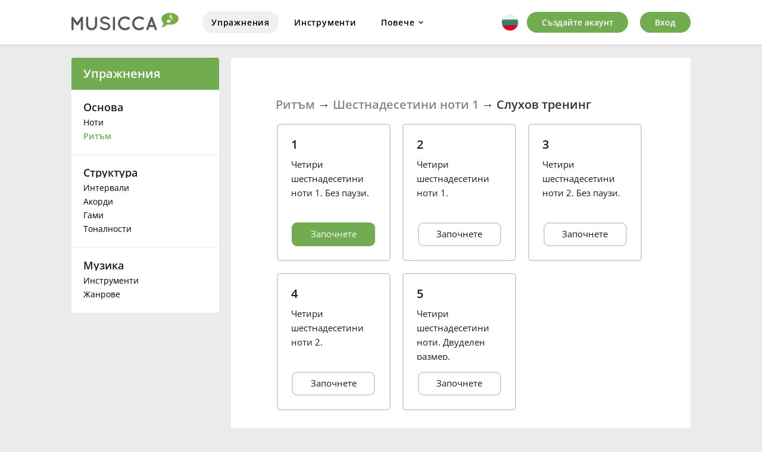

--- FILE ---
content_type: text/html; charset=utf-8
request_url: https://www.musicca.com/bg/uprazhneniya/krag/150
body_size: 5013
content:
<!DOCTYPE html><html lang="bg" class="no-js"><head>
		<meta name="viewport" content="width=device-width,user-scalable=1,initial-scale=1.0,minimum-scale=1.0">
		<meta property="og:title" content="Ритъм → Шестнадесетини ноти 1 → Слухов тренинг | Musicca">
		<meta property="og:site_name" content="Musicca">
		<meta property="og:description" content="Безплатни онлайн упражнения в Ритъм » Шестнадесетини ноти 1 » Слухов тренинг. Musicca улеснява изучаването на музикална теория и Ви помага да се подобрите в музиката.">
		<meta property="og:image" content="/images/facebook-image.png">
		<meta http-equiv="content-type" content="text/html; charset=utf-8">
		<meta name="description" content="Безплатни онлайн упражнения в Ритъм » Шестнадесетини ноти 1 » Слухов тренинг. Musicca улеснява изучаването на музикална теория и Ви помага да се подобрите в музиката.">
		<title>Ритъм → Шестнадесетини ноти 1 → Слухов тренинг | Musicca</title>
		<style>
			html { display:none }
		</style>
		<script type="application/json" class="joomla-script-options new">{"joomla.jtext":{"JLIB_FORM_FIELD_INVALID":"\u041d\u0435\u043a\u043e\u0440\u0440\u0435\u043a\u0442\u043d\u043e \u0437\u0430\u043f\u043e\u043b\u043d\u0435\u043d\u043e \u043f\u043e\u043b\u0435:&#160;"},"csrf.token":"e08574760c3f6bfe70a9d5dee2e87460","system.paths":{"root":"","base":""},"system.keepalive":{"interval":3600000,"uri":"\/ru\/component\/ajax\/?format=json"}}</script>
		<script src="/media/vendor/jquery/js/jquery.js?3.6.0"></script>
		<script src="/media/merged_joomla_script.min.js?20231024"></script>

		<script>
			jQuery(function($) {
				 $('.hasTip').each(function() {
					var title = $(this).attr('title');
					if (title) {
						var parts = title.split('::', 2);
						var mtelement = document.id(this);
						mtelement.store('tip:title', parts[0]);
						mtelement.store('tip:text', parts[1]);
					}
				});
			});

			jQuery(function () {
				if (top == self) {
					document.documentElement.style.display = "block";
				}
				else
				{
					top.location = self.location;
				}

				// Firefox fix
				jQuery("input[autofocus]").focus();
			});
		</script>

		<link rel="icon" type="image/png" href="https://www.musicca.com/templates/musicca/images/favicon.png"><style type="text/css">@font-face {font-family:Open Sans;font-style:normal;font-weight:400;src:url(/cf-fonts/s/open-sans/5.0.20/cyrillic/400/normal.woff2);unicode-range:U+0301,U+0400-045F,U+0490-0491,U+04B0-04B1,U+2116;font-display:swap;}@font-face {font-family:Open Sans;font-style:normal;font-weight:400;src:url(/cf-fonts/s/open-sans/5.0.20/vietnamese/400/normal.woff2);unicode-range:U+0102-0103,U+0110-0111,U+0128-0129,U+0168-0169,U+01A0-01A1,U+01AF-01B0,U+0300-0301,U+0303-0304,U+0308-0309,U+0323,U+0329,U+1EA0-1EF9,U+20AB;font-display:swap;}@font-face {font-family:Open Sans;font-style:normal;font-weight:400;src:url(/cf-fonts/s/open-sans/5.0.20/latin/400/normal.woff2);unicode-range:U+0000-00FF,U+0131,U+0152-0153,U+02BB-02BC,U+02C6,U+02DA,U+02DC,U+0304,U+0308,U+0329,U+2000-206F,U+2074,U+20AC,U+2122,U+2191,U+2193,U+2212,U+2215,U+FEFF,U+FFFD;font-display:swap;}@font-face {font-family:Open Sans;font-style:normal;font-weight:400;src:url(/cf-fonts/s/open-sans/5.0.20/greek-ext/400/normal.woff2);unicode-range:U+1F00-1FFF;font-display:swap;}@font-face {font-family:Open Sans;font-style:normal;font-weight:400;src:url(/cf-fonts/s/open-sans/5.0.20/latin-ext/400/normal.woff2);unicode-range:U+0100-02AF,U+0304,U+0308,U+0329,U+1E00-1E9F,U+1EF2-1EFF,U+2020,U+20A0-20AB,U+20AD-20CF,U+2113,U+2C60-2C7F,U+A720-A7FF;font-display:swap;}@font-face {font-family:Open Sans;font-style:normal;font-weight:400;src:url(/cf-fonts/s/open-sans/5.0.20/greek/400/normal.woff2);unicode-range:U+0370-03FF;font-display:swap;}@font-face {font-family:Open Sans;font-style:normal;font-weight:400;src:url(/cf-fonts/s/open-sans/5.0.20/cyrillic-ext/400/normal.woff2);unicode-range:U+0460-052F,U+1C80-1C88,U+20B4,U+2DE0-2DFF,U+A640-A69F,U+FE2E-FE2F;font-display:swap;}@font-face {font-family:Open Sans;font-style:normal;font-weight:400;src:url(/cf-fonts/s/open-sans/5.0.20/hebrew/400/normal.woff2);unicode-range:U+0590-05FF,U+200C-2010,U+20AA,U+25CC,U+FB1D-FB4F;font-display:swap;}@font-face {font-family:Open Sans;font-style:normal;font-weight:600;src:url(/cf-fonts/s/open-sans/5.0.20/cyrillic/600/normal.woff2);unicode-range:U+0301,U+0400-045F,U+0490-0491,U+04B0-04B1,U+2116;font-display:swap;}@font-face {font-family:Open Sans;font-style:normal;font-weight:600;src:url(/cf-fonts/s/open-sans/5.0.20/latin-ext/600/normal.woff2);unicode-range:U+0100-02AF,U+0304,U+0308,U+0329,U+1E00-1E9F,U+1EF2-1EFF,U+2020,U+20A0-20AB,U+20AD-20CF,U+2113,U+2C60-2C7F,U+A720-A7FF;font-display:swap;}@font-face {font-family:Open Sans;font-style:normal;font-weight:600;src:url(/cf-fonts/s/open-sans/5.0.20/cyrillic-ext/600/normal.woff2);unicode-range:U+0460-052F,U+1C80-1C88,U+20B4,U+2DE0-2DFF,U+A640-A69F,U+FE2E-FE2F;font-display:swap;}@font-face {font-family:Open Sans;font-style:normal;font-weight:600;src:url(/cf-fonts/s/open-sans/5.0.20/latin/600/normal.woff2);unicode-range:U+0000-00FF,U+0131,U+0152-0153,U+02BB-02BC,U+02C6,U+02DA,U+02DC,U+0304,U+0308,U+0329,U+2000-206F,U+2074,U+20AC,U+2122,U+2191,U+2193,U+2212,U+2215,U+FEFF,U+FFFD;font-display:swap;}@font-face {font-family:Open Sans;font-style:normal;font-weight:600;src:url(/cf-fonts/s/open-sans/5.0.20/greek-ext/600/normal.woff2);unicode-range:U+1F00-1FFF;font-display:swap;}@font-face {font-family:Open Sans;font-style:normal;font-weight:600;src:url(/cf-fonts/s/open-sans/5.0.20/greek/600/normal.woff2);unicode-range:U+0370-03FF;font-display:swap;}@font-face {font-family:Open Sans;font-style:normal;font-weight:600;src:url(/cf-fonts/s/open-sans/5.0.20/vietnamese/600/normal.woff2);unicode-range:U+0102-0103,U+0110-0111,U+0128-0129,U+0168-0169,U+01A0-01A1,U+01AF-01B0,U+0300-0301,U+0303-0304,U+0308-0309,U+0323,U+0329,U+1EA0-1EF9,U+20AB;font-display:swap;}@font-face {font-family:Open Sans;font-style:normal;font-weight:600;src:url(/cf-fonts/s/open-sans/5.0.20/hebrew/600/normal.woff2);unicode-range:U+0590-05FF,U+200C-2010,U+20AA,U+25CC,U+FB1D-FB4F;font-display:swap;}</style><link rel="stylesheet" href="https://www.musicca.com/templates/musicca/css/screen.min.css?v=1763889782"><script defer src="https://www.musicca.com/templates/musicca/js/app.min.js?v=1742655006"></script><!-- Google Analytics --><script async src="https://www.googletagmanager.com/gtag/js?id=G-X7KN29SRW8"></script><script>window.dataLayer = window.dataLayer || [];function gtag(){dataLayer.push(arguments);}gtag('js', new Date());gtag('config', 'G-X7KN29SRW8');</script><link href="https://www.musicca.com/components/com_parentcontrol/css/style.css?v=1738699237" rel="stylesheet" >
				<script src="https://www.musicca.com/components/com_parentcontrol/js/app.js?v=1747939564"></script><script src="https://cdnjs.cloudflare.com/ajax/libs/howler/2.0.9/howler.core.min.js"></script><link rel="stylesheet" href="https://www.musicca.com/scripts/opentip/opentip.css"><link href="https://www.musicca.com/ovelser/css/main.min.css" rel="stylesheet"></head><body class="bg-BG"><div id="navigation-mobile" class="navigation__mobile"><div class="navigation__top">
			<div class="container">
				<div class="header-content">
					<div class="musikipedia__logo">
						<a class="musikipedia__logo__url" href="/bg">
							<img src="/images/musicca-logo.png" width="310" height="40" alt="Musicca">
						</a>
					</div><nav class="desktop_nav"><ul class="nav menu_main"><li class="menu__item item-2187 parent"><a href="/bg/uprazhneniya" class="top_level active">Упражнения</a></li><li class="menu__item item-2195 parent"><a href="/bg/instrumenti" class="top_level">Инструменти</a></li><li id="advDropdownMenuParent" class="menu__item adv-top-menu"><span>Повече</span>
					<div id="advDropdownMenuBox" class="float-box"><div class="triangle"></div><div class="float-content"><ul class=""><li class="parent"><a href="/bg/recnik" class="top_level">Речник</a></li><li class="parent"><a href="/bg/uchilishcha" class="top_level">Училища</a></li><li class="parent"><a href="/bg/za-nas" class="top_level">За нас</a></li></ul></div></div></li></ul></nav>

					<div class="mobile__tools"><div class="navigation__lang"><div class="modalregbg"></div><div class="lang_button">    <div class="current-lang">        <div class="sprite bg"></div>    </div></div><div class="lang-menu"><div class="hiddenContent" style="height: 0px;"><ul><li class="lang-item"><a href="/id/latihan" data-lang="id-ID"><div class="sprite id"></div><span class="name">Bahasa Indonesia</span></a></li><li class="lang-item"><a href="/bg/uprazhneniya" data-lang="bg-BG"><div class="sprite bg"></div><span class="name">Български</span></a></li><li class="lang-item"><a href="https://www.musikipedia.dk/oevelser" data-lang="da-DK"><div class="sprite da"></div><span class="name">Dansk</span></a></li><li class="lang-item"><a href="/de/uebungen" data-lang="de-DE"><div class="sprite de"></div><span class="name">Deutsch</span></a></li><li class="lang-item"><a href="/exercises" data-lang="en-GB"><div class="sprite eng"></div><span class="name">English</span></a></li><li class="lang-item"><a href="/es/ejercicios" data-lang="es-ES"><div class="sprite es"></div><span class="name">Español</span></a></li><li class="lang-item"><a href="/fr/exercices" data-lang="fr-FR"><div class="sprite fr"></div><span class="name">Français</span></a></li><li class="lang-item"><a href="/ko/exercises" data-lang="ko-KR"><div class="sprite ko"></div><span class="name">한국어</span></a></li><li class="lang-item"><a href="/hi/exercises" data-lang="hi-IN"><div class="sprite hi"></div><span class="name">हिन्दी</span></a></li><li class="lang-item"><a href="/it/esercizi" data-lang="it-IT"><div class="sprite it"></div><span class="name">Italiano</span></a></li><li class="lang-item"><a href="/jp/exercises" data-lang="ja-JP"><div class="sprite ja"></div><span class="name">日本語</span></a></li><li class="lang-item"><a href="/pl/cwiczenia" data-lang="pl-PL"><div class="sprite pl"></div><span class="name">Polski</span></a></li><li class="lang-item"><a href="/pt/exercicios" data-lang="pt-PT"><div class="sprite pt"></div><span class="name">Português</span></a></li><li class="lang-item"><a href="/ru/uprazheniya" data-lang="ru-RU"><div class="sprite ru"></div><span class="name">Русский</span></a></li><li class="lang-item"><a href="/sv/ovningar" data-lang="sv-SE"><div class="sprite sv"></div><span class="name">Svenska</span></a></li><li class="lang-item"><a href="/vi/bai-tap" data-lang="vi-VN"><div class="sprite vi"></div><span class="name">Tiếng Việt</span></a></li><li class="lang-item"><a href="/tr/alistirmalar" data-lang="tr-TR"><div class="sprite tr"></div><span class="name">Türkçe</span></a></li><li class="lang-item"><a href="/uk/vpravi" data-lang="uk-UA"><div class="sprite uk"></div><span class="name">Українська</span></a></li><li class="lang-item"><a href="/zh/exercises" data-lang="zh-CN"><div class="sprite zh"></div><span class="name">简体中文</span></a></li><li class="lang-item"><a href="/tw/exercises" data-lang="zh-TW"><div class="sprite tw"></div><span class="name">繁體中文</span></a></li></ul></div></div></div>
						
						<div class="mobile_menu__toggle">
							<a class="toggle-menu-mobile" href="#menu">
								<span class="menu_toggle__open"></span>
							</a>
						</div>

						<div class="desktop__accounts"><ul class="nav menu"><li class="menu__item"><a href="/bg/signup" class="desktop__create">Създайте акаунт</a></li><li class="menu__item"><a href="/bg/vhod">Вход</a></li></ul></div>	</div>
				</div>
			</div>
		</div><nav class="mobile_nav"><ul id="menu" class="nav menu mobile__menu"><li class="mobile_menu__item">
    					<a href="/bg/signup" class="top_level">Създайте акаунт</a>
					</li><li class="mobile_menu__item">
    					<a href="/bg/vhod" class="top_level">Вход</a>
					</li><li class="mobile_menu__item item-2187 deeper parent active"><a href="/bg/uprazhneniya" class="top_level active">Упражнения</a><ul class="nav-child unstyled small"><li class="mobile_menu__item item-2188"><a href="/bg/uprazhneniya/noti" >Ноти</a></li><li class="mobile_menu__item item-2509"><a href="/bg/uprazhneniya/ritam" >Ритъм</a></li><li class="mobile_menu__item item-2189"><a href="/bg/uprazhneniya/intervali" >Интервали</a></li><li class="mobile_menu__item item-2190"><a href="/bg/uprazhneniya/akordi" >Акорди</a></li><li class="mobile_menu__item item-2191"><a href="/bg/uprazhneniya/gami" >Гами</a></li><li class="mobile_menu__item item-2192"><a href="/bg/uprazhneniya/tonalnosti" >Тоналности</a></li><li class="mobile_menu__item item-2305"><a href="/bg/uprazhneniya/instrumenti" >Инструменти</a></li><li class="mobile_menu__item item-2488"><a href="/bg/uprazhneniya/zanrove" >Жанрове</a></li></ul><div class="nav__icon mobile_submenu__toggle"><span class="fa fa-angle-down"></span></div></li><li class="mobile_menu__item item-2195 deeper parent"><a href="/bg/instrumenti" class="top_level">Инструменти</a><ul class="nav-child unstyled small"><li class="mobile_menu__item item-2182"><a href="/bg/piano" >Пиано</a></li><li class="mobile_menu__item item-2183"><a href="/bg/kitara" >Китара</a></li><li class="mobile_menu__item item-2184"><a href="/bg/bas-kitara" >Бас китара</a></li><li class="mobile_menu__item item-2319"><a href="/bg/barabani" >Барабани</a></li><li class="mobile_menu__item item-2551"><a href="/bg/pleiier-za-akordi" >Плейър за акорди</a></li><li class="mobile_menu__item item-2185"><a href="/bg/dram-masina" >Дръм-машина</a></li><li class="mobile_menu__item item-2186"><a href="/bg/metronome" >Метроном</a></li><li class="mobile_menu__item item-2402"><a href="/bg/tuner" >Tунер</a></li><li class="mobile_menu__item item-2493"><a href="/bg/tbrsene-na-noti" >Ноти</a></li><li class="mobile_menu__item item-2283"><a href="/bg/tbrsene-na-intervali" >Интервали</a></li><li class="mobile_menu__item item-2281"><a href="/bg/tbrsene-na-akordi" >Акорди</a></li><li class="mobile_menu__item item-2282"><a href="/bg/tbrsene-na-skali" >Гама</a></li><li class="mobile_menu__item item-2403"><a href="/bg/kvintov-krieg" >Квинтов кръг</a></li><li class="mobile_menu__item item-2220"><a href="/bg/muzikalni-termini" >Музикални термини</a></li><li class="mobile_menu__item item-2221"><a href="/bg/intervali-v-pesnite" >Интервали в песните </a></li><li class="mobile_menu__item item-2222"><a href="/bg/notna-hartija" >Нотна хартия</a></li></ul><div class="nav__icon mobile_submenu__toggle"><span class="fa fa-angle-down"></span></div></li><li class="mobile_menu__item item-2589 deeper parent">
					<a href="/bg/recnik" class="top_level">Речник</a><ul class="nav-child unstyled small"><li class="mobile_menu__item "><a href="/bg/recnik">Търсене</a></li><li class="mobile_menu__item "><a href="/bg/recnik/akordi">Акорди</a></li><li class="mobile_menu__item "><a href="/bg/recnik/noti">Ноти</a></li><li class="mobile_menu__item "><a href="/bg/recnik/gami">Гами</a></li></ul>
				<div class="nav__icon mobile_submenu__toggle">
					<span class="fa fa-angle-down"></span>
				</div>
			</li><li class="mobile_menu__item item-2621 deeper parent">
					<a href="/bg/uchilishcha" class="top_level">Училища</a>
					<ul class="nav-child unstyled small"><li class="mobile_menu__item "><a href="/bg/uchilishcha/nov-klas">Нов клас</a></li><li class="mobile_menu__item "><a href="/bg/uchilishcha/nastroiki">Настройки</a></li><li class="mobile_menu__item "><a href="/bg/uchilishcha/vievedenie">Въведение</a></li><li class="mobile_menu__item "><a href="/bg/uchilishcha/pomoshch">Помощ</a></li></ul>
				<div class="nav__icon mobile_submenu__toggle">
					<span class="fa fa-angle-down"></span>
				</div>
			</li><li class="mobile_menu__item item-2196 deeper parent"><a href="/bg/za-nas" class="top_level">За нас</a><ul class="nav-child unstyled small"><li class="mobile_menu__item item-2216"><a href="/bg/kompanija" >Компания</a></li><li class="mobile_menu__item item-2288"><a href="/bg/misija" >Мисия</a></li><li class="mobile_menu__item item-2217"><a href="/bg/prinos" >Принос</a></li><li class="mobile_menu__item item-2215"><a href="/bg/natisnete" >Натиснете</a></li><li class="mobile_menu__item item-2219"><a href="/bg/kontakt" >Свържете се с</a></li><li class="mobile_menu__item item-2218"><a href="/bg/pomost" >Помощ</a></li></ul><div class="nav__icon mobile_submenu__toggle"><span class="fa fa-angle-down"></span></div></li></ul></nav></div><div class="fix__content">
					<div class="wrapper" style="padding-top: 0">
						<div class="content">            <div class="container">                <div class="row flex__row"><aside class='navigation__left col-3-m'>
    <div class='navigation__pull'>
        <div class='sidebar__title'>
            <div class='custom left-nav'><h2><a href='/bg/uprazhneniya'>Упражнения</a></h2></div>
        </div>
        <div class='sidebar__menu'>
            <div class='moduletable'>
                <h3>Основа</h3>
                <ul class='nav menu__left'>
                    <li class='sidebar__item'><a href='/bg/uprazhneniya/noti'>Ноти</a></li>
                    <li class='sidebar__item current active'><a href='/bg/uprazhneniya/ritam'>Ритъм</a></li>
                </ul>
            </div>
            <div class='moduletable'>
                <h3>Структура</h3>
                <ul class='nav menu__left'>
                    <li class='sidebar__item'><a href='/bg/uprazhneniya/intervali'>Интервали</a></li>
                    <li class='sidebar__item'><a href='/bg/uprazhneniya/akordi'>Акорди</a></li>
                    <li class='sidebar__item'><a href='/bg/uprazhneniya/gami'>Гами</a></li>
                    <li class='sidebar__item'><a href='/bg/uprazhneniya/tonalnosti'>Тоналности</a></li>
                </ul>
            </div>
            <div class='moduletable'>
                <h3>Музика</h3>
                <ul class='nav menu__left'>
                    <li class='sidebar__item'><a href='/bg/uprazhneniya/instrumenti'>Инструменти</a></li>
                    <li class='sidebar__item'><a href='/bg/uprazhneniya/zanrove'>Жанрове</a></li>
                </ul>
            </div>
        </div>
    </div>
</aside>
                    <div class="content__left col-9-m col-ovelser" id="ovelser">                    <div id="oevelsesbaggrund" >                        <div class="default__page__content">                            <table id="table__opgave" style="border: 0px;">                                <tr>                                    <td><article class='default__content item-page' itemscope='' itemtype='https://schema.org/Article'>
<div class='page-header default__page__header'><h1 id='sideoverskrift' class='h1 default__page__title circle_heading' itemprop='name'><a href='/bg/uprazhneniya/ritam'>Ритъм</a>&nbsp;→ <a href='/bg/uprazhneniya/ritam#51'>Шестнадесетини ноти 1</a>&nbsp;→ <span style='white-space: nowrap'>Слухов тренинг</span></h1></div>
<ul class='cirkel_container'>
<li class='opgave__boks uloest'><div><h3 class='opgave__boks_overskrift'>1</h3><p class='opgave__boks_navn'>Четири шестнадесетини ноти 1. Без паузи.</p><p class='opgave__boks_knap'><a href='/bg/uprazhnenie/820'><button class='cirkel_knap standardvalg'>Започнете</button></a></p></div></li><li class='opgave__boks uloest'><div><h3 class='opgave__boks_overskrift'>2</h3><p class='opgave__boks_navn'>Четири шестнадесетини ноти 1.</p><p class='opgave__boks_knap'><a href='/bg/uprazhnenie/821'><button class='cirkel_knap'>Започнете</button></a></p></div></li><li class='opgave__boks uloest'><div><h3 class='opgave__boks_overskrift'>3</h3><p class='opgave__boks_navn'>Четири шестнадесетини ноти 2. Без паузи.</p><p class='opgave__boks_knap'><a href='/bg/uprazhnenie/822'><button class='cirkel_knap'>Започнете</button></a></p></div></li><li class='opgave__boks uloest'><div><h3 class='opgave__boks_overskrift'>4</h3><p class='opgave__boks_navn'>Четири шестнадесетини ноти 2.</p><p class='opgave__boks_knap'><a href='/bg/uprazhnenie/823'><button class='cirkel_knap'>Започнете</button></a></p></div></li><li class='opgave__boks uloest'><div><h3 class='opgave__boks_overskrift'>5</h3><p class='opgave__boks_navn'>Четири шестнадесетини ноти. Двуделен размер.</p><p class='opgave__boks_knap'><a href='/bg/uprazhnenie/824'><button class='cirkel_knap'>Започнете</button></a></p></div></li></ul>
</article><script type='text/javascript' src='/ovelser/js/min/generelt-min.js'></script>
<script type='text/javascript' src='/ovelser/js/min/side_opsaetning-min.js'></script>
                                    </td>                                </tr>                            </table>                        </div>                        <div class="after__content">                        </div>                    </div>                    </div>                </div>            </div></div>
            <div id="footericons"></div>
		</div>

		<footer class="main__footer">
			<div class="container"><ul class="nav menu footer__menu"><li class="menu__item item-2175"><a href="/bg/za-nas" >За нас</a></li><li class="menu__item item-2177"><a href="/bg/pomost" >Помощ</a></li><li class="menu__item item-2317"><a href="/bg/uslovija" >Условия</a></li><li class="menu__item item-2178"><a href="/bg/poveritelnost" >Поверителност</a></li><li class="menu__item item-2179"><a href="/bg/kontakt" >Свържете се с</a></li></ul>		<div class="online online__counter">
							<div class="online-members online__counter__members">
								<div class="user-green online__user_count" title="">
									<i class="fa fa-user" aria-hidden="true"></i>
									<span class="counter">&nbsp;&nbsp;</span>
								</div>
							</div>
						</div>
					</div>
				</footer>

			</div>
		</body>
		</html>

--- FILE ---
content_type: text/css
request_url: https://www.musicca.com/templates/musicca/css/screen.min.css?v=1763889782
body_size: 22067
content:
/*	2025-06-09
@charset "UTF-8";
/* VARIABLES */
/* FUNCTIONS */
/* RESET */
html, body, div, span, applet, object, iframe,
h1, h2, h3, h4, h5, h6, p, pre,
a, abbr, acronym, address, big, cite, code,
del, dfn, em, img, ins, kbd, q, s, samp,
small, strike, strong, sub, sup, tt, var,
b, u, i, center,
dl, dt, dd, ol, ul, li,
fieldset, form, label, legend,
table, caption, tbody, tfoot, thead, tr, th, td,
article, aside, canvas, details, embed,
figure, figcaption, footer, header, hgroup,
menu, nav, output, ruby, section, summary,
time, mark, audio, video {
	margin: 0;
	padding: 0;
	border: 0;
	font-size: 100%;
	font: inherit;
	vertical-align: baseline; }

article, aside, details, figcaption, figure,
footer, header, hgroup, menu, nav, section {
	display: block; }

body {
	line-height: 1; }

ol, ul {
	list-style: none; }

table {
	border-collapse: collapse;
	border-spacing: 0;
	margin-bottom: 18px;
}

/* RULES */
*, *:before, *:after {
	-webkit-box-sizing: border-box;
	-moz-box-sizing: border-box;
	box-sizing: border-box; }

.clearfix, .row, .default__content, .content__right .finder, .contact__content {
	zoom: 1; }
.clearfix:before, .row:before, .default__content:before, .content__right .finder:before, .contact__content:before, .clearfix:after, .row:after, .default__content:after, .content__right .finder:after, .contact__content:after {
	content: "\0020";
	display: block;
	height: 0;
	overflow: hidden; }
.clearfix:after, .row:after, .default__content:after, .content__right .finder:after, .contact__content:after {
	clear: both; }

/* animation mixin */
/* ELEMENTS */
/* HTML & BODY */
html, body {
	height: 100%;
/*	min-width: 320px; */}

/***/
/* EXTEND-ONLY CLASSES */
/* ALL COLUMNS */
.col-3, .col-4, .col-6, .col-7, .col-8, .col-9, .col-max, .col-3-s, .col-4-s, .col-6-s, .advanced__filters .finder-selects, .col-7-s, .col-8-s, .col-9-s, .col-max-s, .col-3-m, .col-4-m, .col-6-m,
.brugerflade__content .styled__form, .brugerflade__content .contact__form, .col-7-m, .col-8-m, .col-9-m, .col-max-m, .col-3-l, .col-4-l, .col-6-l, .col-7-l, .col-8-l, .col-9-l, .col-max-l {
	position: relative;
	min-height: 1px;
	padding-right: 15px;
	padding-left: 15px;
}

/* CLASSES */
/* DEFAULT COLUMNS */
.col-3, .col-4, .col-6, .col-7, .col-8, .col-9, .col-max {
	float: left; }

.col-3 {
	width: 25%; }

.col-4 {
	width: 33.3333333333%; }

.col-6 {
	width: 50%; }

.col-7 {
	width: 58.3333333333%; }

.col-8 {
	width: 66.6666666667%; }

.col-9 {
	width: 75%; }

.col-max {
	width: 100%; }

@media all and (min-width: 767px) {
	.col-3-s, .col-4-s, .col-6-s, .advanced__filters .finder-selects, .col-7-s, .col-8-s, .col-9-s, .col-max-s {
		float: left; }

	.col-3-s {
		width: 25%; }

	.col-4-s {
		width: 33.3333333333%; }

	.col-6-s, .advanced__filters .finder-selects {
		width: 50%; }

	.col-7-s {
		width: 58.3333333333%; }

	.col-8-s {
		width: 66.6666666667%; }

	.col-9-s {
		width: 75%; }

	.col-max-s {
		width: 100%; } }
@media all and (min-width: 1006px) {
	.col-3-m, .col-4-m, .col-6-m, .brugerflade__content .styled__form, .brugerflade__content .contact__form, .col-7-m, .col-8-m, .col-9-m, .col-max-m {
		float: left; }

	.col-3-m {
		width: 25%; }

	.col-4-m {
		width: 33.3333333333%; }

	.col-6-m, .brugerflade__content .styled__form, .brugerflade__content .contact__form {
		width: 50%;
	}

	.col-7-m {
		width: 58.3333333333%; }

	.col-8-m {
		width: 66.6666666667%; }

	.col-9-m {
		width: 75%; }

	.col-max-m {
		width: 100%; } }
@media all and (min-width: 1099px) {
	.col-3-l, .col-4-l, .col-6-l, .col-7-l, .col-8-l, .col-9-l, .col-max-l {
		float: left; }

	.col-3-l {
		width: 25%; }

	.col-4-l {
		width: 33.3333333333%; }

	.col-6-l {
		width: 50%; }

	.col-7-l {
		width: 58.3333333333%; }

	.col-8-l {
		width: 66.6666666667%; }

	.col-9-l {
		width: 75%; }

	.col-max-l {
		width: 100%; } }

.push-3 {
	left: 25%; }

.pull-3 {
	right: 25%; }

.push-4 {
	left: 33.3333333333%; }

.pull-4 {
	right: 33.3333333333%; }

.push-6 {
	left: 50%; }

.pull-6 {
	right: 50%; }

.push-7 {
	left: 58.3333333333%; }

.pull-7 {
	right: 58.3333333333%; }

.push-8 {
	left: 66.6666666667%; }

.pull-8 {
	right: 66.6666666667%; }

.push-9 {
	left: 75%; }

.pull-9 {
	right: 75%; }

@media all and (min-width: 767px) {
	.push-3-s {
		left: 25%; }

	.pull-3-s {
		right: 25%; }

	.push-4-s {
		left: 33.3333333333%; }

	.pull-4-s {
		right: 33.3333333333%; }

	.push-6-s {
		left: 50%; }

	.pull-6-s {
		right: 50%; }

	.push-7-s {
		left: 58.3333333333%; }

	.pull-7-s {
		right: 58.3333333333%; }

	.push-8-s {
		left: 66.6666666667%; }

	.pull-8-s {
		right: 66.6666666667%; }

	.push-9-s {
		left: 75%; }

	.pull-9-s {
		right: 75%; }} 
@media all and (min-width: 1006px) {
	.push-3-m {
		left: 25%; }

	.pull-3-m {
		right: 25%; }

	.push-4-m {
		left: 33.3333333333%; }

	.pull-4-m {
		right: 33.3333333333%; }

	.push-6-m {
		left: 50%; }

	.pull-6-m {
		right: 50%; }

	.push-7-m {
		left: 58.3333333333%; }

	.pull-7-m {
		right: 58.3333333333%; }

	.push-8-m {
		left: 66.6666666667%; }

	.pull-8-m {
		right: 66.6666666667%; }

	.push-9-m {
		left: 75%; }

	.pull-9-m {
		right: 75%; } }
@media all and (min-width: 1099px) {
	.push-3-l {
		left: 25%; }

	.pull-3-l {
		right: 25%; }

	.push-4-l {
		left: 33.3333333333%; }

	.pull-4-l {
		right: 33.3333333333%; }

	.push-6-l {
		left: 50%; }

	.pull-6-l {
		right: 50%; }

	.push-7-l {
		left: 58.3333333333%; }

	.pull-7-l {
		right: 58.3333333333%; }

	.push-8-l {
		left: 66.6666666667%; }

	.pull-8-l {
		right: 66.6666666667%; }

	.push-9-l {
		left: 75%; }

	.pull-9-l {
		right: 75%; } }
		
/* Home page container */
.container{
	display: block;
	margin-left: auto;
	margin-right: auto;
	width: 100%;
	}
@media all and (min-width: 1023px) {
	.container{
		max-width: 1070px;
		width: 100%;	
	}
}
/* End Home page container */
		
/* TEXT ALIGN */
.text-left {
	text-align: left; }

.text-center {
	text-align: center; }

.text-right {
	text-align: right; }

.text-justify {
	text-align: justify; }

@media all and (min-width: 767px) {
	.text-left-s {
		text-align: left; }

	.text-center-s {
		text-align: center; }

	.text-right-s {
		text-align: right; }

	.text-justify-s {
		text-align: justify; } }
@media all and (min-width: 1006px) {
	.text-left-m {
		text-align: left; }

	.text-center-m {
		text-align: center; }

	.text-right-m {
		text-align: right; }

	.text-justify-m {
		text-align: justify; } }
@media all and (min-width: 1099px) {
	.text-left-l {
		text-align: left; }

	.text-center-l {
		text-align: center; }

	.text-right-l {
		text-align: right; }

	.text-justify-l {
		text-align: justify; } }

html, body {
	-webkit-text-size-adjust: 100%; }

body {
	display: flex;
	flex-direction: column;
	min-height: 100vh;
	-webkit-font-smoothing: antialiased;
	overflow-y: scroll;
	background-color: #fff;
	-moz-osx-font-smoothing: grayscale;
}
	
@media all and (min-width: 1006px) {
	body {
		background-color: #ebebeb;
		height: 100%;
	}
}
		
.navigation__mobile,
.navigation__desktop,
.main__footer {
	flex: none; }

.wrapper {
	flex: 1 0 auto;
	padding: var(--space) var(--space) 0;
	width: 100%;
/*	padding-top: 77px;	*/
}
@media all and (min-width: 1006px) {
	.wrapper {
		padding-top: 0;
		position: relative;
	}
}

.wrapper::after {
	content: '\00a0';
	/* &nbsp; */
	display: block;
	margin-top: var(--space);
	height: 0px;
	visibility: hidden; }

.fix__content {
	display: flex;
	flex-direction: column;
	height: 100%;
	width: 100%; }

.button,
.button-dark,
.desktop__accounts .menu__item.active a,
.button-ghost,
.dg-answer-button-container .btn,
.desktop__accounts .menu__item a {
	font-size: 0.875em;
	line-height: 1em;
	font-family: "Open Sans", sans-serif;
	cursor: pointer;
	display: inline-block;
	text-align: center;
	border-radius: 22px;
	border: 0;
	color: #fff;
	background-color: #72ac51;
	padding: 0.750em 1.786em;
	text-decoration: none;
	font-weight: 600;
	-webkit-transition: 0.25s ease false;
	-moz-transition: 0.25s ease false false;
	-o-transition: 0.25s ease false false;
	transition: 0.25s ease;
}


/* Index page button */
.index-button-group{
	text-align: center;
}	
.index-button-group .button{
	display: inline-block;
	margin-left: auto;
	margin-right: auto;
	font-size: 16px;
	line-height: 42px;
	font-weight: 600;
	padding-top: 0 !important;
	padding-bottom: 0 !important;
	margin-top: 25px;	
}
html[lang="id"] .index-button-group .button{
	width: 174px;
}
html[lang="bg"] .index-button-group .button{
	width: 154px;
}
html[lang="de"] .index-button-group .button{
	width: 150px;
}
html[lang="es"] .index-button-group .button{
	width: 165px;
}
html[lang="fr"] .index-button-group .button{
	width: 174px;
}
html[lang="it"] .index-button-group .button{
	width: 157px;
}
html[lang="hi"] .index-button-group .button{
	width: 148px;
}
html[lang="pl"] .index-button-group .button{
	width: 189px;
}
html[lang="pt"] .index-button-group .button{
	width: 155px;
}
html[lang="ru"] .index-button-group .button{
	width: 154px;
}
html[lang="vi"] .index-button-group .button{
	width: 250px;
}
html[lang="tr"] .index-button-group .button{
	width: 146px;
}
html[lang="uk"] .index-button-group .button{
	width: 262px;
}
html[lang="sv"] .index-button-group .button{
	width: 136px;
}

.button.button--started:hover {
	color: #fff;
}

.button.button--for-school {
	background-color: #6c8ede;
	margin-left: 21px;
}
.button.button--for-school:hover {
	background-color: #264ba2;
}

/*@media all and (max-width: 420px){*/
@media all and (max-width: 570px){
	html[lang]  .index-button-group .button{
		display: block;
		width: 100%;
	}
	.button.button--for-school{
		margin-left: 0;
	}
}



.form-horizontal .button,
.styled__form .button{
	font-size: 0.938em;
	padding-top: 0.875em;
}

/* Delete user account - Begin*/	
.delete-account-box{
	margin-top: 2em;
}

.delete-account-info{
	display: none;
}

.link-btn{
	color: #999999;
	text-decoration: none;
	padding: 1em 0;
	cursor: pointer;
}
	.link-btn:hover{
		color: #72ac51;
	}

.delete-account-box .ext-button-cancel {
	display: inline-block;
	height: 42px;
	font-size: .938em;
	font-family: "Open Sans",sans-serif;
	font-weight: 600;
	line-height: 1em;
	cursor: pointer;
	text-align: center;
	border-radius: 22px;
	border: 0;
	color: #fff;
	background-color: #999;
	padding: 0.875em 1.786em 1em;
	text-decoration: none;
	margin-left: 10px;
}

.delete-account-box .ext-button-cancel:hover {
    color: #fff;
    background-color: #565656;
}

.delete-account-box .red-btn{
	background-color: #db4437;
}
	.delete-account-box .red-btn:hover{
		color: white;
		background-color: #b7291d;
	}
/* Delete user account - End */	
	
	
.btn,
.dg-answer-button-container .btn,
.submit-form-button,
.button	{
	padding: 1em 1.786em;
	height: 42px;
}
.submit-form-button {
	width: 100%;
}

/* Google and Facebook login button */	
.button--red {
	background-color: #DB4633;
}
.button--blue {
	background-color: #3B579D;
}
.w100p {
	width: 100%;
}
.mb15px {
	margin-bottom: 15px;
}
.p1em {
	padding: 1em;
}
.popup-separator {
	color: grey;
	padding: 22px 0 0 0;
	text-align: center;
	font-size: 18px;
}

.default__page__content a.button { color: #fff; }

.button:hover, .button-dark:hover, .button-ghost:hover, .dg-answer-button-container .btn:hover, .desktop__accounts .menu__item a:hover {
	background-color: #47752d;
	text-decoration: none !important; }

.button--red:hover {
	background-color: #a53427;
}

.button--blue:hover {
	background-color: #273D75;
}

.button-dark, .desktop__accounts .menu__item.active a {
	background-color: #47752d; }

.button-dark:hover, .desktop__accounts .menu__item.active a:hover {
	background-color: #72ac51; }



/*
Standard input elements
*/
input[type="text"],
input[type="password"],
input[type="email"],
input[type="tel"],
input[type="number"],
textarea,
select{
	-webkit-appearance: none;
	padding: 12px 15px;
/*	outline: var(--field-border-width) var(--field-border-style) var(--color-light-gray);*/
	outline: var(--field-border-width) var(--field-border-style) var(--color-gray);
	border-radius: var(--border-radius);
	border: 0;
	background: var(--color-white);
	font-family: var(--font-family);
	font-size: var(--font-size-text);
	line-height: 1.375em;
	color: #333;
	box-sizing: border-box;
	margin-left: var(--field-border-width);
}

input[type="text"]:hover,
input[type="password"]:hover,
input[type="email"]:hover,
input[type="number"]:hover,
textarea:hover {
/*	outline-color: var(--color-green);*/
	outline-color: var(--color-dark-gray-2);
	outline-offset: 0;	/*	Safari	*/
}

input[type="text"]:active,
input[type="password"]:active,
input[type="email"]:active,
input[type="number"]:active,
textarea:active,
input[type="text"]:focus,
input[type="password"]:focus,
input[type="email"]:focus,
input[type="number"]:focus,
textarea:focus {
	outline-width: var(--field-border-width);
	outline-style: var(--field-border-style);
/*	outline-color: var(--color-light-gray);	*/
	outline-color: var(--color-dark-gray-2);
	outline-offset: 0;	/*	Safari	*/
}

input[type="submit"], button {
	-webkit-appearance: none;
	padding: 15px; }



/*
Standard drop down selectors (replaced by the "jQuery Choosen Select" script)
*/
select{
	width: 100%;
    height: 45px;
    margin-bottom: 25px;
	background-position-x: calc(100% - 18px);
    background-position-y: center;
    background-repeat: no-repeat;
    background-attachment: scroll;
    background-image: url("../images/navigate_down_opacity.png");
    background-size: auto;
    background-origin: padding-box;
    background-clip: border-box;
	background-size: 18px !important;
}
select:focus,
select:hover{
    background-image: url("../images/navigate_up_opacity.png");
	outline-color: var(--color-dark-gray-2);
}
/*
select::after{
	content: ' ';
	transition: transform 0.3s;
	width: 18px;
    height: 40px;
    display: block;
    margin-bottom: 25px;
	transition: transform 0.3s;
	background: red;
	position: absolute;	
	top:0;
	left: 0;	
}
*/
/*
Fix for input field of type "number"
*/
/* Chrome, Safari, Edge, Opera */
input::-webkit-outer-spin-button,
input::-webkit-inner-spin-button {
  -webkit-appearance: none;
  margin: 0;
}
/* Firefox */
input[type=number] {
  -moz-appearance: textfield;
}


/*
Custom drop down selectors
*/
.chosen-container-single .chosen-single {
	display: block;
	height: 45px;
	position: relative;
	border: 0;
	border-radius: var(--border-radius);	
	outline-width: var(--field-border-width);
	outline-color: var(--color-gray);
	outline-style: solid;
	padding-top: 1px;
	padding-left: 15px;
	box-shadow: none;
	overflow: hidden;
	background: none;
	background-color: #fff;
	background-clip: padding-box;
	color: #444;
	text-decoration: none;
	white-space: nowrap;
	line-height: 36px;
/*	margin-left: var(--field-border-width);*/
}

.chosen-container-single .chosen-single:hover {
/*	border-color: var(--color-green);*/
	border: 0;
	outline-color: var(--color-dark-gray-2);
}

.chosen-container-single .chosen-single div {
	position: absolute;
	top: 0;
	right: 0;
	display: block;
	width: 18px;
	height: 100%;
	margin-right: 13px;
}
.chosen-container-single .chosen-single div b {
	background: url(../images/navigate_down.png) 50% 55% no-repeat !important;
	background-size: 18px !important;
/*
	background: url("../../../media/vendor/chosen/css/chosen-sprite.png") no-repeat 0px 9px;
	background-size: 80px;
*/
	transition: transform 0.3s;
	opacity: 0.3;
}
	
.chosen-container-active.chosen-with-drop .chosen-single div b {
	transform: scaleY(-1);
	background-position: 0 16px;
}
.chosen-container-single .chosen-drop {
	border-radius: 0;
}
.chosen-container-active.chosen-with-drop .chosen-single {
	background-image: none;
	outline-width: var(--field-border-width);
	outline-color: var(--color-dark-gray-2);
	outline-style: solid;
	border: 0;
}

.chosen-container {
	position: relative;
	display: inline-block;
	max-width: var(--field-width-article);
	height: 45px;
	vertical-align: middle;
	font-size: 1em;
	zoom: 1;
	-webkit-user-select: none;
	-moz-user-select: none;
	user-select: none;
	margin-bottom: 10px;
	margin-left: var(--field-border-width);
}
	
.chosen-container .chosen-drop {
	position: absolute;
	top: 100%;
	left: -9999px;
	z-index: 1010;
	-webkit-box-sizing: border-box;
	-moz-box-sizing: border-box;
	box-sizing: border-box;
	width: 100%;
	outline-width: var(--field-border-width);
	outline-color: var(--color-dark-gray-2);
	outline-style: solid;
	background: #fff;
	border: 0;
	box-shadow: none;
}
.chosen-container.chosen-with-drop .chosen-drop {
	left: 0;
	outline-width: var(--field-border-width);
	outline-color: var(--color-dark-gray-2);
	outline-style: solid;
	border-radius: 0 0 var(--border-radius) var(--border-radius);
	padding-top: 5px;
}
.chosen-container a {
	cursor: pointer; }
/* @end */

/* @group Single Chosen */
.chosen-container-single .chosen-default {
	color: #999; }
.chosen-container-single .chosen-single span {
	display: block;
	overflow: hidden;
	margin-right: 26px;
	text-overflow: ellipsis;
	white-space: nowrap;
	padding-top: 4px;
}

.chosen-container-single .chosen-single-with-deselect span {
	margin-right: 38px; }
.chosen-container-single .chosen-single abbr {
	position: absolute;
	top: 6px;
	right: 26px;
	display: block;
	width: 12px;
	height: 12px;
	background: url("../images/chosen-sprite.png") -42px 1px no-repeat;
	font-size: 1px; }
.chosen-container-single .chosen-single abbr:hover {
	background-position: -42px -10px; }
.chosen-container-single.chosen-disabled .chosen-single abbr:hover {
	background-position: -42px -10px; }

.chosen-container-single .chosen-drop {
	margin-top: -1px;
	background-clip: padding-box; }
/* @end */

/* @group Results */
.chosen-container .chosen-results {
	position: relative;
	max-height: 240px;
	padding: 0px;
	margin: 0 0px 4px 0;
	overflow-x: hidden;
	overflow-y: auto;
	-webkit-overflow-scrolling: touch;
	background-color: var(--color-white);
}
.chosen-container .chosen-results li {
	display: none;
	margin: 0;
	padding: 5px 6px 5px 14px;
	list-style: none;
	line-height: 20px; }
.chosen-container .chosen-results li.active-result {
	display: list-item;
	cursor: pointer; }
.chosen-container .chosen-results li.highlighted {
	background-color: var(--color-light-gray);
	color: var(--color-dark-gray);
	background-image: none;
}
.chosen-container .chosen-results li em {
	font-style: normal;
	text-decoration: underline; }
/* @end */

/* @group Active	*/
.chosen-container-active .chosen-single {
	border:0;
}
.chosen-container-active.chosen-with-drop .chosen-single {
/*	border-width: 2px;
	border-style: solid;
	border-color: var(--color-dark-gray-2);
	border-bottom-width: 0;
*/}
.chosen-container-active.chosen-with-drop .chosen-single div {
	border-left: none;
	background: transparent; }
.chosen-container-active .chosen-choices {
	border: 1px solid #72ac51; }
.chosen-container-active .chosen-choices li.search-field input[type="text"] {
	color: #111 !important; }
/* @end */




sub, sup {
	/* Specified in % so that the sup/sup is the right size relative to the surrounding text */
	font-size: 75%;

	/* Zero out the line-height so that it doesn't interfere with the positioning that follows */
	line-height: 0;

	/* Where the magic happens: makes all browsers position the sup/sup properly, relative to the surrounding text */
	position: relative;

	/* Note that if you're using Eric Meyer's reset.css, this is already set and you can remove this rule */
	vertical-align: baseline;
}

sup {
	/* Move the superscripted text up */
	top: -0.4em;
}

sub {
	/* Move the subscripted text down, but only half as far down as the superscript moved up */
	bottom: -0.25em;
}

/**
 ** BULLET LISTE
 **/
ul.liste, .homepage__content__list {
	list-style-type: disc; }

ul.liste li, .homepage__content__list li {
	margin-left: 35px;
	line-height: 24px;}

ul.liste ul li, .homepage__content__list ul li {
	list-style-type: circle; }

ol.liste {
	list-style-type: decimal; }

ol.liste li {
	margin-left: 35px; }

body {
	font-family: "Open Sans", sans-serif;
	-webkit-font-smoothing: antialiased;
	font-style: normal;
	font-weight: normal;
	color: #1b1b1b; }

.h1, .typography h1, .homepage h1, .article__full_column h1, .content__right .finder h1 {
	font-size: 2.125em;
	line-height: 1.176em;
	font-weight: 800;
	margin-bottom: 0.441em;
	color: #58585a; }

.h1.default__page__title {
/*	font-size: 2em;*/
	font-size: 32px;
	font-weight: 400;
/*	margin-bottom: 0.5em;*/
	margin-bottom: 0.8em;
	color: #333333
}


.h2, .typography h2, .homepage h2, .article__full_column h2, .content__right .finder h2, .default__page__title, .contact__title {
	font-size: 1.5em;
	line-height: 1.250em;
	font-weight: 600;
	margin-bottom: 0.633em;
	color: #1b1b1b; }

.h3, .typography h3, .article__full_column h3, .content__right .finder h3, .sidebar__menu h3, .default__page__content h2, .profile__content .styled__input__intro {
	font-size: 1.125em;
	line-height: 1.00em;
	font-weight: 600;
	margin-bottom: 1.00em;
	color: #1b1b1b; }

.homepage h3 {
	font-size: 1.25em;
	line-height: 1.25em;
	font-weight: 600;
	margin-bottom: 0.633em;
	color: #1b1b1b;
}

.default__page__content h2.foerste { margin-top: 0; padding-top: 0 }
.default__page__content h2 { font-weight: 600; color: #1b1b1b }
.article__content h2 { font-weight: 600; color: #1b1b1b; font-size: 1.3em }
.article__full_column h2 { font-weight: 600; color: #1b1b1b; font-size: 1.3em }
.default__page__content h3, .interactive__content h3 { font-weight: 600; color: #1b1b1b }
.default__page__content > h3 {
	margin-top: -0.75em;
}
.default__page__content > p + h3,
.default__page__content > ul + h3 {
	margin-top: 0;
}
.default__page__content > div + h3 {
	margin-top: 25px;
  }
.article__content h3 { font-weight: 600; color: #1b1b1b; font-size: 1em; margin-bottom: 0; line-height: 1.6em; }
.default__page__content ul { padding-bottom: 1.125em }
.default__page__content ol { padding-bottom: 1.125em }
.default__page__content ul ul { padding-bottom: 0em }
.default__page__content ol ul { padding-bottom: 0.5em }
.default__page__content p + ol { margin-top: -1.125em }
.default__page__content img + a { margin-top: 0px; display: block; }

.default__page__content .main_content_audio + a { margin-top: -5px; display: block; }

.default__page__content h3 + img { margin-top: 0.5em }
.default__page__content img + p { margin-top: 1.1em }

.default__page__content img + h3 { margin-top: 0.6em }
.default__page__content .tabellen + h3 { margin-top: 2.0em }
.default__page__content img + .interactive { margin-top: 1.125em }
.article__content ul { padding-bottom: 1.125em }
.default__page__content th { font-weight: 600; color: #333 }
.article__content th { font-weight: 600; color: #333 }
.default__page__content b { font-weight: 600; color: #333 }
.article__content b { font-weight: 600; color: #333 }
.custom .article__full_column ul { padding-bottom: 0; margin-bottom: 0 }
.custom .article__full_column table { margin-bottom: 0 }

.h4, .typography h4, .homepage h4, .article__full_column h4, .content__right .finder h4, .alert h4, .interactive__content h4 {
	font-size: 0.938em;
	line-height: 1.400em;
	font-weight: 700;
	margin-bottom: 0.25em;
	color: #333; }

.p, .typography p, .homepage p, .article__full_column p, .content__right .finder p, .default__page__content p, .brugerflade__content .styled__input__intro {
	font-weight: 400;
	font-size: 1em;
	line-height: 1.5em; }

.brugerflade__content .styled__input__intro {
	padding-bottom: 1.125em;
}

.p + .p, .typography p + p, .homepage p + p, .article__full_column p + p, .content__right .finder p + p, .interactive__content p + p {
	padding-top: 1.125em;
}

.default__page__content p + ul {
	margin-top: -1.125em;
}
.default__page__content img + h2,
.default__page__content ul + h2 {
	margin-top: 1.125em;
}

.img, .typography img, .homepage img, .article__full_column img, .content__right .finder img, .default__page__content img {
	display: block;
	max-width: 100%;
	margin: 1.5em auto;
	height: auto;
	vertical-align: middle; }

.typography img {
	margin: 0;
}

.object, .typography object, .homepage object, .article__full_column object, .content__right .finder object, .default__page__content object {
	max-width: 100%;
}

.table, .typography table, .homepage table, .article__full_column table, .content__right .finder table, .default__page__content .tabellen {
	display: block;
	overflow-x: auto;
	overflow-y: hidden;
	font-size: 1em;
	line-height: 1.25em; }
.table th, .typography table th, .homepage table th, .article__full_column table th, .content__right .finder table th, .default__page__content 
.table td, .typography table td, .homepage table td, .article__full_column table td, .content__right .finder table td, .default__page__content 
.article__full_column table { min-height: 109px }	/* 4 punkter */


table th:last-child {
	/*width: 50%;*/
}


.table th,
.table td {
	background-color: #fbfbfb;
	border: 1px solid #ebebeb;
}

table .thin-column{
	width: 1%;
	min-width: 70px;
}

table.block {display: block!important; }

i {
	font-style: italic; }

.a, .typography a, .homepage a, .article__full_column a, .content__right .finder a, .default__page__content a, .profile .btn-small {
	text-decoration: none;
	color: #878787;
	transition: 0.25s ease; }
.a:hover, .typography a:hover, .homepage a:hover, .article__full_column a:hover, .content__right .finder a:hover, .default__page__content a:hover, .profile .btn-small:hover {
	color: #72ac51; }
.a:active, .typography a:active, .homepage a:active, .article__full_column a:active, .content__right .finder a:active, .default__page__content a:active, .profile .btn-small:active {
	/*		 color: #72ac51; */ }
.a:focus, .typography a:focus, .homepage a:focus, .article__full_column a:focus, .content__right .finder a:focus, .default__page__content a:focus, .profile .btn-small:focus {
	color: #72ac51;
	outline: none; }

.strong, strong, b, .typography strong, .homepage strong, .article__full_column strong, .content__right .finder strong, .typography b, .homepage b, .article__full_column b, .content__right .finder b {
	font-weight: 700; }

.list, .typography ul, .homepage ul, .article__full_column ul, .content__right .finder ul, .typography ol, .homepage ol, .article__full_column ol, .content__right .finder ol {
	padding-left: 1.5em;
	margin-bottom: 1.4em;
	list-style-position: outside; }

.ul, .typography ul, .homepage ul, .article__full_column ul, .content__right .finder ul {
	list-style-type: disc; }

.ol, .typography ol, .homepage ol, .article__full_column ol, .content__right .finder ol {
	list-style-type: decimal; }

.li, .typography li, .homepage li, .article__full_column li, .content__right .finder li {
	margin: 0.7em 0;
	padding-left: 0em; }

.navigation__top {
	background-color: #fff;
/*	opacity: 0.97;*/
	opacity: 1;
	height: 75px;
	position: relative; }

.musikipedia__logo {
	height: 75px;
	width: 160px;
	position: absolute;
	top: 0;
	left: 15px; }
@media all and (min-width: 1006px) {
	.musikipedia__logo {
		position: relative;
		width: 180px;
		left: 0;
		float: left; } }

.musikipedia__logo__url {
	display: inline-block;
	padding: 27.5px 0; }
@media all and (min-width: 1006px) {
	.musikipedia__logo__url {
		padding: 22px 0; } }

.musikipedia__logo__url img {
	max-width: 100%;
	width: 100%;
	height: auto; }

.navigation__mobile {
	width: 100%;
	border-bottom: 2px solid #d8d8d8;
	z-index: 100;
	transform: translate3d(0, 0, 0);
}
.navigation__mobile .desktop_nav,
.navigation__mobile .profile__wrap {
	display: none;
}

@media all and (min-width: 1006px) {
	.navigation__mobile {
		position: static;
	}
	.navigation__mobile .desktop_nav,
	.navigation__mobile .profile__wrap {
		display: block;
	}
	.navigation__mobile .mobile_nav,
	.navigation__mobile .mobile_menu__toggle {
		display: none;
	}
}

@media all and (max-width: 1005px) {
	.menu-mobile-active .navigation__mobile {
		border-bottom: 0;
		position: static;
		overflow-x: hidden;
	}
	.menu-mobile-active .fix__content {
		position: fixed;
		top: 77px;
	}
	
	.menu-mobile-active .gmf-icondesc-box_strike,
	.menu-mobile-active .gmf-icondesc-box{
		display: none;
	}
	
	.mobile_nav {
	/*	position: absolute;*/
		width: 100%;
	}
}


@media all and (min-width: 1006px) {
	.menu-mobile-active .fix__content {
		position: static; } }

.mobile__tools {
	height: 75px;
	position: absolute;
	top: 0;
	right: 0; }

.navigation__account {
	font-size: 1.500em;
	color: #58585a;
	cursor: pointer;
	width: 30px;
	height: 100%;
	position: absolute;
	right: 50px;
	text-align: center; }

.navigation__account__icon {
	padding-top: 25.5px;
	padding-bottom: 25.5px;
	display: inline-block; }

.navigation__account__menu {
	display: none;
	position: absolute;
	padding: 0px;
	width: 100%;
	left: 0;
	top: 75px;
	z-index: 1; }

.navigation__account.arrow:after,
.mobile__search.arrow:after {
	content: "";
	width: 0;
	height: 0;
	border-left: 10px solid transparent;
	border-right: 10px solid transparent;
	border-bottom: 10px solid #72ac51;
	position: absolute;
	bottom: 0;
	left: 6px; }

.navigation__account__menu .menu {
	background-color: #72ac51; }

.navigation__account__menu .menu__item {
	border-bottom: 1px solid rgba(88, 88, 90, 0.58);
	text-align: center; }

.mobile_menu__toggle {
	font-size: 1.500em;
	height: 100%;
	width: 52px;
	transform: translate3d(0, 0, 0);
}
.mobile_menu__toggle a {
	display: block;
	height: 100%;
	padding: 26.5px 15px; }
.mobile_menu__toggle i {
	color: #72ac51; }

.menu_toggle__open {
	background-image: url('../images/menu-toggle-open@2x.png'); }

.menu_toggle__close {
	background-image: url('../images/menu-toggle-close@2x.png'); }

.menu_toggle__open,
.menu_toggle__close {
	display: inline-block;
	width: 25px;
	height: 25px;
	background-repeat: no-repeat;
	background-position: center;
	-moz-background-size: 25px 25px;
	-webkit-background-size: 25px 25px;
	-o-background-size: 25px 25px;
	background-size: 25px 25px; }

.navigation__desktop {
	display: none;
}


.navigation__bottom {
	background-color: #72ac51;
	display: none; }
@media all and (min-width: 1006px) {
	.navigation__bottom {
		display: block;
		height: 50px; } }

ul.menu_main {
	display: flex;
	flex-wrap: nowrap;
	justify-content: space-between;
	/* height: 100%;	*/
	height: 75px;
}

.navigation__tools {
	height: 75px;
	position: absolute;
	top: 0; }
@media all and (min-width: 1006px) {
	.navigation__tools {
		position: relative;
		float: right;
		right: 0; } }

.desktop__accounts {
	display: none;
	height: 100%;
	float: left;
	transform: translate3d(0, 0, 0);
}
@media all and (min-width: 1006px) {
	.desktop__accounts {
		display: block; } }

.desktop__accounts .menu {
	padding: 20px 0; }

.desktop__accounts .menu__item {
	margin: 0 10px; }

.desktop__accounts .menu__item.active a:hover {
	background-color: #47752d; }

.navigation__fixed {
	position: static;
	width: 100%;
	border-bottom: 2px solid #d8d8d8;
}

.mobile__menu {
	background-color: #72ac51; }
.mobile__menu a {
	display: block;
	color: #fff;
	text-decoration: none; }

.mobile__menu li {
	position: relative; }

.mobile__menu a.top_level {
	padding-left: 15px;
	padding-right: 65px; }

.mobile__menu a.top_level {
	display: block;
	font-weight: 400;
	font-size: 1.250em;
	line-height: 1.3em;
	text-decoration: none;
	padding-top: 0.850em;
	padding-bottom: 0.800em;
	border-bottom: 1px solid #427228; }

.mobile__menu li.current a,
.mobile__menu .alias-parent-active a,
.mobile__menu .alias-parent-active ul.nav-child li.mobile_menu__item.current a,
.mobile__menu .alias-parent-active ul.nav-child li.mobile_menu__item.active a {
	font-weight: 700; }

.mobile__menu .alias-parent-active ul.nav-child li.mobile_menu__item a {
	font-weight: 400; }

.mobile_menu__item .nav__icon {
	display: block;
	position: absolute;
	right: 0;
	top: 0;
	width: 58px;
	height: 60px;
	line-height: 60px;
	border-left: 1px solid #427228;
	border-bottom: 1px solid #427228;
	text-align: center;
	color: #fff; }

.mobile__menu ul a,
.mobile__menu ul .submenu__title {
	display: block;
	background: #ebebeb;
	font-size: 1em;
	line-height: 1.250em;
	padding-top: 1.250em;
	padding-bottom: 1.188em;
	padding-left: 30px;
	padding-right: 65px;
	text-decoration: none;
	color: #464646;
	font-weight: 400; }

.mobile__menu ul .nav__icon {
	border-left: 0;
	border-bottom: 0;
	color: #464646; }

.mobile__menu .current ul a {
	font-weight: 400; }

.mobile__menu ul ul a,
.mobile__menu ul ul .submenu__title {
	font-weight: 400;
	font-size: 0.875em;
	line-height: 1.286em;
	padding-top: 15px;
	padding-bottom: 15px;
	padding-left: 45px;
	padding-right: 65px;
	background: #fff;
	color: #72ac51; }

.mobile__menu ul ul .nav__icon {
	color: #72ac51;
	height: 48px;
	line-height: 48px; }

.mobile__menu .current ul ul a {
	font-weight: 400; }

.mobile__menu ul ul ul a,
.mobile__menu ul ul ul .separator {
	font-weight: 400;
	background-color: #fff;
	padding-left: 60px;
	padding-top: 10px;
	padding-bottom: 10px; }

.mobile__menu ul ul ul .nav__icon {
	color: #72ac51; }

.mobile__menu .current ul ul ul a {
	font-weight: 400; }

.navigation__account__menu .menu__item a {
	padding-top: 1em;
	padding-bottom: 1em; }

.navigation__account__menu .menu__item.current a, .navigation__account__menu .menu__item.active a {
	border-bottom: 0; }

.mobile__menu {
	display: none; }

.mobile__menu ul {
	display: none; }

.mobile__menu ul ul {
	display: none; }

.navigation__main {
	height: 50px; }

.menu__item {
	display: block;
	border-bottom: 2px solid #58585a; }
	
@media all and (min-width: 1006px) {
	.menu__item {
		display: inline-block;
		border-bottom: 0;
		margin: 0 10px; }
	.menu__item:last-child {
		margin-right: 0; }
	.menu__item:first-child {
		margin-left: 0;
	}
}

.menu__item a {
	display: inline-block;
	color: #fff;
	font-size: 1em;
	line-height: 1.25em;
	padding: 15px 0 3px;
	font-weight: 600;
	text-decoration: none;
	-webkit-transition: ease 0.25s false;
	-moz-transition: ease 0.25s false false;
	-o-transition: ease 0.25s false false;
	transition: ease 0.25s; }
.menu__item a:hover {
	color: #e6e6e6;
	border-color: #e6e6e6; }

.menu__item a.login__btn:hover {
	color: #fff;
}
.menu__item a.desktop__create:hover {
	color: #fff;
}
.menu__item a.minsideknap:hover {
	color: #fff;
}
.menu__item a.logudknap:hover {
	color: #fff;
}

.menu__item.active a {
	border-bottom: 2px solid;
	border-color: #fff; }
.menu__item.active a:hover {
	border-color: #e6e6e6; }


/***/
.navigation__left {
	padding-right: 5px;
	display: none;
}
	
@media all and (min-width: 1006px) {/***/
	.navigation__left {
		display: block;
	}
}

.navigation__pull {
	/*	 height: 100%; */
	background-color: #fff;
}
@media all and (min-width: 1006px) {
	.navigation__pull {
		border-radius: 4px;
	}
}

.sidebar__title {
	background-color: #72ac51;
	padding: 15px 20px;
	height: auto;
	position: relative;
}
@media all and (min-width: 1006px) {
	.sidebar__title {
		border-top-left-radius: 4px;
		border-top-right-radius: 4px;
	}
}
.sidebar__title h2,
.sidebar__title span {
	font-size: 1.250em;
	line-height: 1.2em;
	font-weight: 600;
	color: #fff;
}
.sidebar__title a {
	color: #fff;
	text-decoration: none;
	-webkit-transition: ease 0.25s false;
	-moz-transition: ease 0.25s false false;
	-o-transition: ease 0.25s false false;
	transition: ease 0.25s; }
.sidebar__title a:hover {
	color: #e6e6e6; }

.moduletable {
	padding: 20px; }

.sidebar__title .moduletable {
	padding: 0; }

.sidebar__menu h3 {
	color: #1b1b1b;
	font-weight: 600;
	margin-bottom: 5px; }

.sidebar__menu .moduletable {
	border-bottom: 1px solid #ebebeb; }
.sidebar__menu .moduletable:last-child {
	border-bottom: 0; }

.sidebar__item {
	font-size: 0.875em;
	line-height: 1.429em; }

.sidebar__item a {
	color: #000;
	padding: 1.5px 0;
	text-decoration: none;
	display: block;
	-webkit-transition: ease 0.25s false;
	-moz-transition: ease 0.25s false false;
	-o-transition: ease 0.25s false false;
	transition: ease 0.25s; }
.sidebar__item a:hover {
	color: #72ac51;
	opacity: 0.8; }

.sidebar__item.active a {
	font-weight: 600;
	text-decoration: none;
	color: #72ac51; }

.sidebar__item.active ul li a {
	color: #000;
	text-decoration: none;
	font-weight: 400;
	font-size: 1.167em;
	line-height: 1.429em;
	padding-left: 15px; }
.sidebar__item.active ul li a:hover {
	color: #72ac51;
	opacity: 0.8; }

.sidebar__item.active ul li.active a {
	font-weight: 600;
	text-decoration: none;
	color: #72ac51; }

.homepage {
	background-color: #ebebeb; }

@media all and (min-width: 0px) and (max-width: 766px) {
	.homepage .container{
		padding-left: 0;
		padding-right: 0; } }

.homepage .button, .homepage .button-dark, .homepage .button-ghost, .homepage .dg-answer-button-container .btn, .dg-answer-button-container .homepage .btn, .homepage .desktop__accounts .menu__item a, .desktop__accounts .menu__item .homepage a {
	color: #fff;
	font-size: 0.875em; }

.login-page-forgot a {
	display: block;
	font-size: .938em;
}
.login-page-forgot a + a {
	margin-top: 15px;
}

.item-page .icons {
	display: none !important; }

@media all and (min-width: 767px) {
	.content {
		padding-bottom: 30px; } }
@media all and (min-width: 1006px) {
	.content {
		padding-top: 20px; } }

.article__header {
	background-repeat: no-repeat;
	-moz-background-size: cover;
	-webkit-background-size: cover;
	-o-background-size: cover;
	background-size: cover;
	width: 100%;
	height: 130px;
	position: absolute;
	top: 75px;
	left: 0; }
@media all and (min-width: 767px) {
	.article__header {
		height: 160px; } }
@media all and (min-width: 1006px) {
	.article__header {
		top: 0;
		height: 240px; } }

.content__pull {
	position: relative;
	padding-top: 75px; }
@media all and (min-width: 767px) {
	.content__pull {
		padding-top: 95px; } }
@media all and (min-width: 1006px) {
	.content__pull {
		padding-top: 20px; } }

.content__pull .flex__row {
	display: flex;
	align-items: stretch; }

h1.page__title {
	color: #333333;
	font-weight: 400;}
@media all and (min-width: 1006px) {
	h1.page__title {
		margin-left: 25px;
		font-size: 2.3em;
		font-weight: 400;
		color: #333333;
	}	 }

.content__pull .page__title {
	margin-bottom: 30px; }
@media all and (min-width: 1006px) {
	.content__pull .page__title {
		margin-top: 30px; /* NY */
		margin-bottom: 30px; } }

.article__content__row {
	display: flex;
	flex-direction: column;
	justify-content: space-between;
	align-items: stretch; }
@media all and (min-width: 767px) {
	.article__content__row {
		flex-wrap: wrap;
		flex-direction: row; } }

.article__column + .article__column { margin-top: -20px }
@media all and (min-width: 767px) {
	.article__column + .article__column { margin-top: 0 }
	.article__column {
		background-color: #fff;
		width: 50%;
		margin-right: 10px;
		margin-left: 10px; }
	.article__column:first-child {
		margin-left: 0; }
	.article__column:last-child {
		margin-right: 0; } }

.article__column__box {
	height: 100%;
	padding: 15px 0; }
.article__column__box p {
	font-size: 0.938em;
	line-height: 1.6em; padding-bottom: 0.6em!important}
@media all and (min-width: 767px) {
	.article__column__box {
		padding: 25px 30px 14px 30px; } }
@media all and (min-width: 1006px) {
	.article__column__box {
		border-top-left-radius: 4px;
		border-top-right-radius: 4px;
		padding: 30px 30px 14px 30px; } }

.article__full_column {
	background-color: #fff;
	margin-top: 20px;
	padding: 15px 0; }
@media all and (min-width: 1006px) {
	.article__full_column {
		padding: 30px; } }

.default__content.themes__content, .content__right .themes__content.finder, .themes__content.contact__content {
	background-color: #fff;
	padding: 0 0 15px 0; }

.article__full_column p, .brugerflade__content .styled__input__intro,
.content__right .finder p, .default__page__content p, .homepage p, .p, .typography p {
	line-height: 24px;
	padding-bottom: 18px;
}
@media all and (min-width:767px){
	.article__full_column p,
	.brugerflade__content .styled__input__intro,
	.content__right .finder p,
	.default__page__content p,
	.homepage p,.p,
	.typography p{
		max-width: 623px;
	}
}

.theme__image img {
	margin: 0;
	width: 100%; }

.default__content .themes__page__content, .content__right .finder .themes__page__content, .contact__content .themes__page__content {
	padding: 0 0 15px 0; }
@media all and (min-width: 767px) {
	.default__content .themes__page__content, .content__right .finder .themes__page__content, .contact__content .themes__page__content {
		padding: 0px 60px 0; } }

.themes__page__content .content__section:last-child {
	margin-bottom: 0; }

.default__content .themes__page__header, .content__right .finder .themes__page__header, .contact__content .themes__page__header {
	padding: 45px 0 0; }
@media all and (min-width: 767px) {
	.default__content .themes__page__header, .content__right .finder .themes__page__header, .contact__content .themes__page__header {
		padding: 45px 60px 0; } }


@media all and (min-width: 0px) and (max-width: 766px) {
	.default__content .theme__image, .content__right .finder .theme__image, .contact__content .theme__image {
		margin-left: -15px;
		margin-right: -15px; } }

.alert {
	padding: 8px 20px;
	margin-bottom: 18px;
	margin-top: 0;
	text-shadow: 0 1px 0 rgba(255, 255, 255, 0.5);
	background-color: #fcf8e3;
	border: 1px solid #fbeed5;
	border-radius: 4px;
	color: #c09853;
}

.alert > div {
	padding: 4px 0; }

.close {
	float: right;
	font-size: 20px;
	font-weight: bold;
	line-height: 18px;
	color: #000;
	text-shadow: 0 1px 0 #ffffff;
	opacity: 0.2;
	filter: alpha(opacity=20); }

.alert .close {
	position: relative;
	top: -2px;
	right: -12px;
	line-height: 18px; }

.alert h4 {
	margin: 0; }

.alert button {
	padding: 0;
	border: 0;
	background-color: #fcf8e3; }

.alert .alert-message {
	/* font-size: 0.813em; */
	/* line-height: 1.385em; */
	margin: 0.5em 0;
}


.alert a{
	color: #c09853;
}
/**/

.alert .alert-custom a{
	color: #c09853;
}
/*********************/

.alert.alert-message .alert-message a,
.alert.alert-message a{
	color: #c09853;
	text-decoration: underline;
	transition: .25s ease;	
	text-shadow: none;
} 
	.alert.alert-message .alert-message a:hover{
		text-decoration: none;
	}


.alert.alert-notice {
	background-color: rgba(255, 0, 0, 0.44);
	border-color: red;
	color: #410000;
	text-shadow: none;
}

.alert.alert-notice .alert-message a,
.alert.alert-notice a{
	color: #410000;
	text-decoration: underline;
	transition: .25s ease;	
	text-shadow: none;
} 
	.alert.alert-notice .alert-message a:hover,
	.alert.alert-notice a:hover{
		text-decoration: none;
	}
	
	



@media all and (min-width: 1006px) {
	.default__content, .content__right .finder, .contact__content {
		padding: 15px 75px;
		max-width: 100%;
		border-radius: 4px;
	}
}

.content__right.col-ovelser {
	width: 100%;
	background-color: #fff;
	padding: 30px 15px;
	overflow-x: auto; }
@media all and (min-width: 767px) {
	.content__right.col-ovelser {
		padding: 30px; } }
@media all and (min-width: 1006px) {
	.content__right.col-ovelser {
		padding: 60px;
		overflow-x: hidden; } }

.content__right.col-ovelser td {
	display: block; }

.default__content dt, .content__right .finder dt, .contact__content dt,
.default__content dd,
.content__right .finder dd,
.contact__content dd {
	float: left;
	margin-right: 10px; }
.default__content dt:last-child, .content__right .finder dt:last-child, .contact__content dt:last-child,
.default__content dd:last-child,
.content__right .finder dd:last-child,
.contact__content dd:last-child {
	margin-right: 0; }

/* Google and Facebook Login Buttons */
.login_buttons > .button {
	position: static;
	-webkit-transform: none;
	-ms-transform: none;
	-o-transform: none;
	transform: none;
	width: 100%;
}

.login_buttons > .button + .button {
	margin-top: 15px;
}

@media all and (min-width: 767px) {
	
	.login_buttons {
		display: -webkit-flex;
		display: -moz-flex;
		display: -ms-flex;
		display: -o-flex;
		display: flex;
		-webkit-flex-wrap: wrap;
		-moz-flex-wrap: wrap;
		-ms-flex-wrap: wrap;
		-o-flex-wrap: wrap;
		flex-wrap: wrap;
		justify-content: center;
	}

	.login_buttons > .button {
		flex-basis: 45%;
		max-width: 270px;

	}
	.login_buttons > .button + .button {
		margin-left: 15px;
		margin-top: 0;
	}
}
/* End Google and Facebook Login Buttons */

.contentRow + .contentRow {
	margin-top: 25px;
}

.default__content, .content__right .finder, .contact__content {
	background-color: #fff;
	position: relative;
	max-width: 750px;
	padding-top:10px;
	padding-bottom:30px;
	margin-left: auto;
	margin-right: auto;
}
article.default__content{
	padding-left:0;
	padding-right:0;
}

@media all and (min-width: 767px) {
	.default__content, .content__right .finder, .contact__content {
		padding: 30px;
	}
	article.default__content, .its_setting_page.default__content {
		padding: 30px 60px;
	}
}
@media all and (max-width: 766px) {
/*	.default__content,
	.content__right .finder,
	.contact__content {
		padding-left: 15px;
		padding-right: 15px;
	}
*/	
	.col-9-m{
	/*	padding-left: 0;
		padding-right: 0;*/
	}
}



@media all and (min-width: 1006px) {
	.default__content, .content__right .finder, .contact__content {
		padding: 15px 60px;
		max-width: 100%;
	}
	article.default__content, .its_setting_page.default__content {
		padding: 15px 75px;
		max-width: 100%;
	}
	.wrapper-main, article.wrapper-main {
		max-width: 570px;
	}
}
article.default__content {
	padding-bottom: 60px;
	border-radius: 4px;
}
@media all and (min-width: 1006px) {
	article.default__content {
		padding-bottom: 50px;
	}
}

.default__page__header {
	padding-top: 15px; }
@media all and (min-width: 767px) {
	.default__page__header {
		/*			 max-width: 75%; */ } }
@media all and (min-width: 1006px) {
	.default__page__header {
		padding-top: 52px; } }

.default__page__title {
	font-weight: 600; }

.default__page__content {
	font-size: 0.938em;
	line-height: 1.467em; }
/*
衬殥즤. ౠ㩫ﬠ2024-07-14, 㯧���鵠㯮⺥ 填鳼?
.default__page__content div {
	max-width: 100%; }
*/
.default__page__content > div {
	max-width: 100%;
}


.default__page__content img {
	display: inline-block;
	margin: 8px 0 8px 0;
	height: auto;
	max-width: 100%; }

.default__page__content table img {
	margin: 0; }

.billedeudenmargin img {
	margin: 0 }

.default__page__content h2 {
	padding-top: 20px;
	margin-bottom: 10px;
	font-size: 1.30em;
	font-weight: 600; }
.default__page__content h2 span {
	color: #999999; }

.default__page__content h3 span {
	font-weight: normal; }

.contentlist {
	width: 100%;
	padding: 15px;
	background-color: #f8f8f8;
	display: inline-block;
	margin-top: 10px;
	margin-bottom: 18px;
	border-radius: 4px;
}
@media all and (min-width: 550px) {
	.contentlist {
		width: auto;
		min-width: 50%;
		padding: 19px 25px 19px 25px;
	}
}
.contentlist p {
	font-weight: 700;
	padding-bottom: 4px; }
.contentlist h3 {
	padding-top: 4px; }

.contentlist ol.menulist {
	color: #999999;
	margin-left: 34px;
	margin-top: 4px;
	padding-bottom: 0em;
	list-style-type: decimal;
	list-style-position: outside; }
.contentlist ol.menulist li {
	margin: 0; }

.default__page__content ol.menulist a {
	color: #1b1b1b;
	font-weight: 400;
	padding: 4px 0;
	display: inline-block;
	transition: 0.25s ease;
	text-decoration: none; }
.default__page__content ol.menulist a:hover {
	color: #72ac51; }

.content__section {
	margin-bottom: 30px; }

.default__content audio, .content__right .finder audio, .contact__content audio {
	width: 100%;
	max-width: 100%; }

.table__scroll {
	overflow-x: auto; }



/* Profile page */
.profile__content .default__page__header {
	margin-bottom: 15px; }

.profile__toolbar {
	position: absolute;
	top: 45px;
	right: 50px; }

.profile__edit {
	font-size: 0.813em;
	line-height: 1.462em;
	text-decoration: none;
	color: #72ac51;
	-webkit-transition: ease 0.25s false;
	-moz-transition: ease 0.25s false false;
	-o-transition: ease 0.25s false false;
	transition: ease 0.25s; }
.profile__edit:hover {
	opacity: 0.8; }

.user__profile__details {
	border-bottom: 1px solid #ebebeb;
	padding-bottom: 15px;
	margin-bottom: 25px; }

.user__profile__core h3 {
	margin-bottom: 5px; }

.user__profile__item {
	padding-bottom: 15px; }

.user__profile__item .title {
	font-weight: 600;
	margin-bottom: 5px; }

.profile_info p + h3 {
	margin-top: 10px;
}

/* Profile page (Avatar) */
.profile-page .avatar-box{
	height: 250px;
	position: relative;
	text-align: center;
	margin-bottom: -5px;
	z-index: 2;
	border-radius: var(--border-radius) var(--border-radius) 0 0;
/*	border-bottom: 1px solid #e8e8e8;*/
	overflow: hidden;
	background-color: rgb(229, 229, 229);
}

.profile-page .avatar-box .avatar-background{
	display: inline-block;
	height: 100%;
	width: 100%;
	background-color: rgb(229, 229, 229);
}

.profile-page .avatar-box svg{
	display: inline-block;
	max-width: 100%;
	position: relative;
}

.profile-page .avatar-box.default img,
.profile-page .avatar-box.default svg{
	height: 100%;
}

.profile-page .avatar-box .edit-avatar-btn{
	position: absolute;
	left: 15px;
	top: 15px;
	width: 40px;
	height: 40px;
	background: url('../images/edit-avatar2.svg') center no-repeat;
	background-color: transparent;
	transition: all 0.25s ease;
	border-radius: 4px;
	z-index: 1; /* edited by Serge */
}
.profile-page .avatar-box .edit-avatar-btn.white{
	background-image: url('../images/edit-avatar.svg');
}
.profile-page .edit-avatar-btn:hover{
	background-color: #d9d8d8;
}
@media only screen and (max-width: 1005px) {
	.profile-page .avatar-box{
		border-radius: 0;
	}
	
	.profile-page article.default__content {
		padding-left: 15px;
		padding-right: 15px;
	}
}


@media all and (min-width: 767px) {
	.profile__content .styled__form, .profile__content .contact__form {
		width: 70%; } }

.profile input {
	border: 0;
	padding: 15px 10px; }

.profile .popover {
	display: none !important; }

.profile .btn-small {
	background-color: transparent;
	border: 0;
	outline: 0;
	padding: 0;
	margin-bottom: 25px;
	font-size: 0.875em; }

.profile button {
	margin-right: 20px; }



/* Profile setting page */
.profile-setting-page .avatar-box{
/*	background-color: #ffffff;*/
	text-align: left;
}
.profile-setting-page .avatar-box .avatar-background{
	display: inline-block;
	height: 100px;
	width: 100px;
	border-radius: 50% 50%;
	overflow: hidden;
	background-color: rgb(229, 229, 229);
}
.profile-setting-page .avatar-box .avatar-background svg{
    display: inline-block;
	width: 120%;
    height: 120%;
    margin-left: -10%;
    margin-top: -2%;
}

.profile-setting-page .avatar-box.default .avatar-background{
	text-align: center;
}

.profile-setting-page .avatar-box.default .avatar-background img{
	height: 100%;
}


.profile-setting-page .avatar-box .edit-avatar-btn{
	display: block;
	width: 25px;
	height: 25px;
	position: relative;
	margin-bottom: -28px;
	margin-left: 75px;
	background: url('../images/edit-avatar.svg') center no-repeat;
	background-color: #72ac51;
	background-size: 28px;
	transition: all 0.25s ease;
	border-radius: 50% 50%;
	overflow: hidden;
	outline: 1px solid #ffffff;
}
.profile-setting-page .avatar-box:hover .edit-avatar-btn{
	background-color: #548638;
}




@media all and (min-width: 1006px) {
	.content__right .finder {
		padding: 60px; } }

.content__right.col-brugerflade {
	width: 100%; }
/*
.brugerflade input {
	border: 0;
	height: 45px;
	color: #333;
	font-family: 'Open Sans', sans-serif;
}
*/
.brugerflade__content {
	overflow: hidden;
	background-color: #fff;
	padding-top: 30px;
	padding-bottom: 30px; }
@media all and (min-width: 767px) {
	.brugerflade__content {
		padding: 30px; } }
@media all and (min-width: 1006px) {
	.brugerflade__content {
		padding: 60px; } }

.reset.brugerflade__content {
	padding: 0 30px 50px 30px
}

#form-login-username {
	margin-bottom: 15px; }

#form-login-password {
	margin-bottom: 27px; }

#form-login-forgotten {
	margin-top: 16px;
	text-align: center;
}

.login .registration__title {
	margin-bottom: 30px; }

.brugerflade__content .page__header {
	padding-left: 15px;
	padding-right: 15px;
	margin-bottom: 10px; }

.page__header h1 {
	margin-bottom: 0; }

.registration__controls button {
	/* margin-top: 27px; */
	/* margin-right: 20px; */
	font-family: "Open Sans", sans-serif; }

.styled__form, .contact__form {
	padding-bottom: 0px; }
@media all and (min-width: 1006px) {
	.styled__form, .contact__form {
		padding-bottom: 30px;
	}
}

.ext-signup > form,
.ext-login>form .p{
	padding-bottom: 45px;
}

.ext-signup > form .p,
.ext-login>form .p{
	font-size: .938em;
}

@media all and (min-width: 1006px) {
	.login.brugerflade__content {
		padding: 60px 60px 0; } }


.styled__input__field{
/*	margin-bottom: 25px;*/
	margin-bottom: 20px;
}

.styled__input__label{
	display: inline-block;
	font-weight: 600;
	padding-bottom: 10px;
}

/*
.login_form__static .styled__input__field input#password {
	margin-bottom: 25px; }
*/


.styled__input__label .spacer, .contact__form label .spacer {
	font-weight: 400; }


.styled__input__field input,
.styled__input__field textarea {
	width: 100%;
	font-size: 1em;
	line-height: 1.375em;
	margin-bottom: 5px;
}
.styled__input__field input::placeholder {
	color: #757575;
}


.brugerflade .popover {
	display: none !important; }

.checkbox .custom-checkbox {
	top: 5px;
	margin-left: 5px; }

.registration__text {
	padding-top: 60px; }
@media all and (min-width: 1006px) {
	.registration__text {
		padding-top: 0; } }

@media all and (min-width: 1006px) {
	.contact__content {
		padding: 60px;
	}
}

h2.contact__title {
	margin-bottom: 15px;
	padding-top: 20px;
	font-size: 1.30em;
}

.contact__title {
	font-weight: 600;
	font-size: 1.65em;
}

.contact__info,
.contact__intro {
	overflow: hidden;
	margin-bottom: 25px; }

.contact__intro p {
	line-height: 1.5em; padding-bottom: 0 }

@media all and (min-width: 767px) {
	.contact__form__container {
		max-width: 390px; } }
/*
.profile-edit input {
	width: 100%;
	font-size: 1em;
	margin-bottom: 12px;
	border: 0;
}
*/
.contact__form input {
	width: 100%;
	font-size: 1em;
	margin-bottom: 25px;
	border: 0;
	/*	 padding: 15px 0; */
}

.contact__form textarea {
	width: 100%;
	font-size: 1em;
	margin-bottom: 25px;
	border: 0;
	padding: 15px 10px; }

.control-label .text label {
	font-weight: 400; }

.registration .control-group:first-child .control-label {
	margin-bottom: 20px; }

.contact__form fieldset .control-group:last-child .control-label {
	float: left; }
.contact__form fieldset .control-group:last-child .controls {
	float: left;
	padding-left: 10px; }

.contact .popover {
	display: none !important; }

.profile-edit .star { display: none }
.profile-edit { padding-bottom: 30px }
article.my-profile { padding-bottom: 50px }

.custom-checkbox {
	width: 20px;
	height: 20px;
	display: inline-block;
	position: relative;
	z-index: 1;
	top: -1px;
	background-image: url("../images/checkbox_no@2x.png");
	background-repeat: no-repeat;
	-moz-background-size: 20px;
	-webkit-background-size: 20px;
	-o-background-size: 20px;
	background-size: 20px;
	cursor: pointer; }

.custom-checkbox.selected {
	background-image: url("../images/checkbox_yes@2x.png"); }

.custom-checkbox input[type="checkbox"] {
	margin: 0;
	position: absolute;
	z-index: 2;
	cursor: pointer;
	outline: none;
	opacity: 0;
	/* CSS hacks for older browsers */
	_noFocusLine: expression(this.hideFocus=true);
	-ms-filter: "progid:DXImageTransform.Microsoft.Alpha(Opacity=0)";
	filter: alpha(opacity=0);
	-khtml-opacity: 0;
	-moz-opacity: 0; }

.main__footer {
	background-color: #58585a; }

.footer__menu {
	padding-top: 0;
	padding-bottom: 0;
	overflow: hidden;
	float: right;
	text-align:left;
    padding-right: 15px;
	padding-left: 15px;
}

@media all and (max-width: 1005px) {
	.footer__menu {
		float: none;
		text-align: center;
	}
}

.footer__menu .menu__item {
		border-bottom: 0;
		display: inline-block;
		margin:0 15px
}

@media all and (min-width: 400px) {
		.footer__menu .menu__item {
				width: auto;
				margin:0 20px
		}
}

@media all and (min-width: 465px) {
		.footer__menu .menu__item {
				margin:0 14px
		}
}

@media all and (max-width: 766px) {
		.footer__menu {
			padding-top: 15px;
			padding-bottom: 15px;
		}
}

@media all and (max-width: 1005px) {		
	.content{
		background-color: #fff;
	}
}

@media all and (min-width: 1006px) {
	.footer__menu .menu__item {
/*		margin:0 18px*/
		margin:0 24px
	}

	.footer__menu .menu__item:first-child {
		margin-left:0
	}

	.footer__menu .menu__item:last-child {
		margin-right:0
	}
}

.footer__menu .menu__item.active a, .footer__menu .menu__item.current a {
		border-bottom:0
}

.footer__menu .menu__item a {
		padding: 5px 0;
		font-size: .813em;
		line-height:1.379em
}

@media all and (min-width: 767px) {
		.footer__menu .menu__item a {
				padding: 20px 0;
				font-size:.95em
		}
}

.alert-heading { padding-top: 8px }

#brugerflade #system-message-container { margin-top: 0 }
#brugerflade {
	padding-right: 18px;
}
/*.brugerflade .content { padding-bottom: 0 }*/
@media all and (min-width: 1006px) {
	#brugerflade .registrationbrugerflade { padding-left: 15px; padding-right: 15px }
}
@media all and (min-width: 1006px) {
	#brugerflade .loginbrugerflade { padding-left: 15px; padding-right: 15px }
}
@media all and (min-width: 1006px) {
	#brugerflade .reset, .reset-confirmbrugerflade { margin-left: 15px; margin-right: 15px }
}
.brugerformular h1 { padding-top: 40px; padding-bottom: 14px; font-size: 1.25em; line-height: 1.25em; font-weight: 600; color: #333333 }
.brugerformular .homepage__content__left { padding-top: 0; padding-bottom: 0; font-size: 1em }
.brugerformular .homepage__box__container { display: block; margin-top: 0; margin-bottom: 0 }
.brugerformular .homepage__box__container:first-child { margin-top: 0 }
.brugerformular .homepage__box { padding-top: 0; padding-bottom: 0 }
.brugerformular .form-actions { margin-top: 10px; margin-bottom: 10px }
@media all and (min-width: 1006px) {
	.brugerformular .form-actions { margin-top: 34px; margin-bottom: 0 }
}
.brugerformular .styled__form { padding-bottom: 0 }
.brugerformular .homepage__row { padding: 0; margin: 0 }
.brugerformular .homepage__row:last-child { padding-bottom: 30px }
/*.brugerformular .styled__input__field input#password { margin-bottom: 25px }
*/
.menulist a { scroll-behavior: smooth }
.venner .default__page__content { padding-bottom: 2em }


@media all and (max-width: 1006px) {
	.sektionsside .article__content {
/*		margin: 0 -15px; padding-left: 15px; padding-right: 15px*/
	}
}
.sektionsside h1 { margin-left: 0; padding-top: 30px; padding-bottom: 10px;}
@media all and (min-width: 767px) {
	.sektionsside h1 { margin-left: 25px; padding-top: 29px; padding-bottom: 14px; }
}
.ovelser .row {/* padding-left: 15px; padding-right: 15px */}	/***/

.fuld-bredde { background: #ededed;}
.fuld-bredde .col-9-m { width: 100%; padding-left: 0; padding-right: 0 }
.fuld-bredde .content { padding-top: 0; padding-bottom: 20px }
@media all and (min-width: 1006px) {
	.kunmobil { display: none; }
	.desktop__accounts .menu__item a.kunmobil { display: none; }
	ul.menu li.item-1086, li.item-1087, li.item-1088, li.item-1089, li.item-1090 { display: none; }
}
span.total {
	color: #ac5172;
}
#system-message h4::first-letter {
	text-transform: capitalize;
}
#system-message-container .alert-heading{
	font-size: 1.2em !important;
}
#system-message-container .close{
	cursor:pointer;
}
@media (max-width: 1006px){
	#system-message-container .alert-message{
		margin-bottom: 0px;
		max-width: 690px;
		margin-left: auto;
		margin-right: auto;
		margin-top: 20px;
	}
}
#brugerflade .registrationbrugerflade{
	padding:0px;
}
.brugerformular > .reset{
	margin:0px !important;
}
.btn-group-wrap {
	display: flex;
	justify-content: flex-start;
}


/*	Reset password form	*/

.ext-reset .page__header .h2 {
	font-size: 2em;
	font-weight: 400;
	margin-bottom: 0.5em;
}

.ext-reset .control-group {
	margin-top: 20px;
}

.ext-reset .control-group .controls {
	margin-bottom: 5px;
}

.ext-reset p {
	font-size: 0.938em;
	line-height: 1.6em;
}

.ext-reset label > .star{
	display: none;
}

.ext-reset .small.text-muted{
	margin-bottom: 5px;
}

.ext-reset button[type=submit] {
	width: 100%;
}
/*
.ext-confirm h1 {
	font-size: 2em;
	font-weight: 400;
	margin-bottom: 0.5em;
	padding-top: 60px;
	padding-bottom: 0;
}

.ext-confirm .homepage__box__container {
	width: 100%;
}

.ext-confirm p {
	font-size: 0.938em;
	line-height: 1.5em;
	max-width: 100%;
}

.ext-confirm .controls input {
	padding: 0 15px;
	color: #333;
	margin-bottom: 25px;
	height: 45px;
	font-family: 'Open Sans', sans-serif;
	outline: 1px solid #ebebeb;
	width: 100%;
	border: 0;
}


.ext-confirm .styled__input__field input[type=text]:hover {
	outline: 1px solid #72ac51;
}

.ext-confirm .styled__input__field input[type=text]:focus {
	outline: 2px solid #72ac51;
}


.ext-complete {
	background-color: #fff;
	padding: 15px 60px;
}

.ext-complete h1 {
	font-size: 2em;
	font-weight: 400;
	margin-bottom: 0.5em;
	padding-top: 45px;
	padding-bottom: 0;
}

.ext-complete p {
	font-size: 0.938em;
	line-height: 1.6em;
	max-width: 100%;
}

.ext-complete .control-group input {
	padding: 0 15px;
	color: #333;
	margin-bottom: 25px;
	height: 45px;
	font-family: 'Open Sans', sans-serif;
	outline: 1px solid #ebebeb;
	width: 100%;
	border: 0;
}

.ext-complete .controls button {
	margin-top: 5px;
	margin-bottom: 75px;
}

.ext-complete .control-group input:hover {
	outline: 1px solid #72ac51;
}

.ext-complete .control-group input:focus {
	outline: 2px solid #72ac51;
}
*/




.form-actions .ext-button-cancel {
	font-size: 0.938em;
	line-height: 1em;
	font-family: "Open Sans", sans-serif;
	cursor: pointer;
	display: inline-block;
	text-align: center;
	border-radius: 22px;
	border: 0;
	color: #fff;
	background-color: #999999;
	/* padding: 0.750em 1.786em; */
	padding: 1em 1.786em;
	text-decoration: none;
	font-weight: 600;
	margin-left: 10px;
}

.form-actions a:hover {
	color: #fff;
	background-color: #565656;
}

.page-header .ext-registration-title {
	font-size: 2em;
	font-weight: 400;
	margin-bottom: 0.5em;
}

.homepage__box .homepage__box__content .homepage__content__left {
	padding-left: 30px;
	padding-right: 30px;
	max-width: 750px;

}

.pretext .ext-login-title {
	font-size: 1.25em;
}


.register-title h2 {
	font-size: 1.3em;
}

.navigation__lang .lang-menu:before {
	top: -10px;
	right: 55px;
}

.container .default__content .profile-edit {
	padding-bottom: 53px;
	padding-right: 3px;
}

.homepage__box .homepage__box__content .page-header .registration__title {
	font-size: 2em;
	font-weight: 400;
	margin-bottom: 0.5em;
	padding-top: 60px;
}

@media all and (max-width: 1006px) {

	.homepage__box .homepage__box__content .page-header .registration__title {
		font-size: 2em;
		font-weight: 400;
		padding-top: 45px;
		padding-bottom: 16px;
		margin-bottom: 0;
	}

	.loginbrugerflade .homepage__box__content .homepage__content__left {
		padding: 0 15px;
	}

	.homepage__box .homepage__box__content .homepage__content__left {
		padding-left: 15px;
		padding-right: 15px;
	}

	.homepage__box__container .homepage__box .homepage__content__left label {
		font-size: 15.008px;
		line-height: 22.0167px;
	}
}

@media all and (min-width: 992px) {
	#brugerflade div.registrationbrugerflade {
		padding-left: 15px;
		padding-right: 15px;
	}

	.navigation__lang .lang-menu:before {
		right: 60px;
	}
}

.loginbrugerflade a.glemtlink {
	line-height: 19px;
}

.homepage__content__left div.registration__controls {
	margin-top: 4px;
	margin-bottom: 30px;
}

.ext-reset .reset .page__header h1.registration__title {
	padding-top: 45px;
	padding-bottom: 0px;
}

.ext-reset p.styled__input__intro {

	line-height: 1.5em;
}

.ext-reset .reset .res-submit-but {
	margin-bottom: 75px;
}

.confirm-submit-button {
	padding-bottom: 60px;
}

.ext-confirm .styled__input__label {
	font-size: 15.008px;
	font-weight: 600;
	line-height: 22.0167px;
}

.ext-confirm-text, .ext-complete-text {
	margin-bottom: 20px;
}

.ext-complete-label {
	font-size: 15.008px;
	font-weight: 600;
	line-height: 22.0167px;
}


@media all and (max-width: 768px) {
	.homepage__box {
		padding-left: 0px;
		padding-right: 0px;
	}

	.homepage__box .homepage__box__content .homepage__content__left {
		padding-left: 0px;
		padding-right: 0px;
	}

	.container #brugerflade .registrationbrugerflade {
		padding-left: 0px;
		padding-right: 0px;
	}
}

.registrationbrugerflade #member-registration .ext-form-registration {
	padding-bottom: 60px;
}

#member-registration .contentRow {
	padding-bottom: 0;
}

.styled__form {
	padding-bottom: 75px;
}

.alert {
	padding: 20px;
	font-size: 0.938em;
	max-width: 750px;
	margin-left: auto;
	margin-right: auto;
	line-height: 24px;
}


@media (min-width: 767px) {
	.alert {
		max-width: 690px;
	}
}

@media (min-width: 1006px) {
	.alert {
		max-width: 100%;

	}
}
@media (max-width: 1005px) {
	.alert {
		margin-top: 16px;
	}
}

.alert-heading {
	padding-top: 0;
}

.alert .alert-heading {
	padding-bottom: 4px;
}
.alert	div {
	padding: 0;
}

.alert .close {
	top: -5px;
	right: 0;
	cursor: pointer;
}

#system-message-container .alert-heading {
	font-size: 1em !important;
}

.alert .alert-message {
	/* line-height: 1em; */
	margin: 0;
	/* padding: 4px 0; */
}

@media (max-width: 1006px) {
	a[id] {
		position: absolute;
		transform: translateY(-80px);
	}

	#system-message-container .alert-message {
		margin-top: 0;
	}
}

.jmoddiv.jmodinside {
	position: initial;
}

/*---------------LexiconPage-----*/
/*-------Aside----------*/
/* Base*/

html {
	background-color: #edeaea;
}

/* Container */
.containerModLeft{
	background-color: white;
	width: 200px;
	margin-left: 0px;
}

.nav.menu__left li {
	font-size: 14px;
}


/* Arrows */
.arrow{
	margin-left: 5px;
}

/*========Content=========*/
.wrapper {
/*	background-color: #fff;
	 overflow: hidden; */
}


.greybg .article__column__box {
	padding: 15px;
	border-top-left-radius: 4px;
	border-top-right-radius: 4px;
}

@media (min-width: 767px) {
	.greybg .article__column__box {
		padding: 25px 30px 14px;
	}
}

@media (min-width: 1006px) {
	.greybg .wrapper {
		background-color: #ebebeb;
	}
	.greybg .article__column__box {
		padding: 30px 30px 14px;
	}
}

@media (min-width: 767px) {

	table th:last-child {
		/*width: auto;*/
	}

	:not(.metronome) > table {
		display: table!important;
		width: 100%;
	}

	.billedeudenmargin table table {
		width: auto;
	}

}

.default__content.item-page .default__page__content h2 {
	padding-top: 40px;
}
.default__content.item-page .home-page-content h1 {
	font-weight: 600;
}

.default__content.item-page .home-page-content h2 {
	text-align: left;
	font-size: 28px;
}
.default__content.item-page .home-page-content h2 + p {
	margin-top: 15px;
	font-size: 15px;
	max-width: 520px;
}
.home-page-content .fuldbredde:nth-child(2) .img-container, .home-page-content .fuldbredde:nth-child(3) .img-container {
	display: none;
}

.custom-styled .fuldbredde.section .button{
	color: #fff;
	font-size: 14px;
	line-height: 5px;
	height: 36px;
}

.custom-styled .fuldbredde.section:first-child .button{
	font-size: 16px;
	line-height: 42px;	
	height: 42px;
}

@media (min-width: 768px) {
	.home-page-content .fuldbredde:nth-child(2) .img-container, .home-page-content .fuldbredde:nth-child(3) .img-container {
		display: flex;
	}
	
	
	.custom-styled .fuldbredde.section{
		padding-top: 25px;
		padding-bottom: 25px;
	}
	
	
}
.fuldbredde h2 {
	margin-top: -19px;
}

/*------*/
.date {
	font-size: 12px;
	line-height: 1.500em;
	padding-top: 45px;
}

@media (min-width: 767px) {
	.content {
		padding-bottom: 0;
	}
}

@media (min-width: 1006px) {

	.content .container {
		background: none;
	}
	.content {
		padding-bottom: 30px;
	}
}

.sidebar__item.active ul li a {
	font-size: inherit;
}

.ui-menu .ui-menu-item-wrapper {
	padding: 6px 3px 6px 14px;
	font-size: 14px;
}

/* Audio player */		
.main_content_audio {
	margin-bottom: 30px; 
	margin-top: 6px;
	}

.main_content__audio audio {
	width: 100%; }

.audioplayer {
	height: 2.2em;
	/* 40 */
	color: #58585a;
	position: relative;
	z-index: 1;
	background: #e9e9e9;
	border-radius:4px; }

.audioplayer-mini {
	width: 2.5em;
	/* 40 */
	margin: 0 auto; }

.audioplayer > div {
	position: absolute; }

.audioplayer-playpause {
	width: 2.5em;
	/* 40 */
	height: 100%;
	text-align: left;
	text-indent: -9999px;
	cursor: pointer;
	z-index: 2;
	top: 0;
	left: 0; }

.audioplayer:not(.audioplayer-mini) .audioplayer-playpause {
	border-right: 1px solid #555;
	border-right-color: rgba(255, 255, 255, 0.1); }

.audioplayer-mini .audioplayer-playpause {
	width: 100%; }

.audioplayer-playpause:hover,
.audioplayer-playpause:focus {
	background-color: #e2e2e2;
	border-top-left-radius: 4px; 
	border-bottom-left-radius: 4px;}

.audioplayer-playpause a {
	display: block; }

.audioplayer:not(.audioplayer-playing) .audioplayer-playpause a {
	width: 0;
	height: 0;
	border: 0.5em solid transparent;
	/* 8 */
	border-right: none;
	border-left-color: #fff;
	content: '';
	position: absolute;
	top: 50%;
	left: 56%;
	transform: translate(-50%, -50%); }

.audioplayer-playing .audioplayer-playpause a {
	width: 0.75em;
	/* 12 */
	height: 0.75em;
	/* 12 */
	position: absolute;
	top: 50%;
	left: 50%;
	margin: -0.375em 0 0 -0.375em;
	/* 6 */ }

.audioplayer-playing .audioplayer-playpause a:before,
.audioplayer-playing .audioplayer-playpause a:after {
	width: 40%;
	height: 100%;
	background-color: #fff;
	content: '';
	position: absolute;
	top: 0; }

.audioplayer-playing .audioplayer-playpause a:before {
	left: 0; }

.audioplayer-playing .audioplayer-playpause a:after {
	right: 0; }

.audioplayer-time {
	width: 4.375em;
	/* 70 */
	height: 100%;
	line-height: 2.2em;
	/* 32.5 */
	text-align: center;
	z-index: 2;
	top: 0; }

.audioplayer-time-current {
	border-left: 1px solid #111;
	border-left-color: rgba(0, 0, 0, 0.25);
	left: 2.5em;
	/* 40 */ }

.audioplayer-time-duration {
	display: none;
	border-right: 1px solid #555;
	border-right-color: rgba(255, 255, 255, 0.1);
	right: 2.5em;
	/* 40 */ }

.audioplayer-bar {
	height: 0.875em;
	/* 14 */
	background-color: #fcfcfc;
	cursor: pointer;
	z-index: 1;
	top: 50%;
	right: 0.775em ; /* 3.275em; */
	/* 110 */
	left: 6.875em;
	/* 110 */
	margin-top: -0.438em;
	/* 7 */ }

.audioplayer-bar div {
	width: 0;
	height: 100%;
	position: absolute;
	left: 0;
	top: 0; }

.audioplayer-bar-loaded {
	background-color: #fcfcfc;
	z-index: 1; }

.audioplayer-bar-played {
	background: #adadad;
	z-index: 2; }

.audioplayer *,
.audioplayer *:before,
.audioplayer *:after {
	-webkit-transition: color .25s ease, background-color .25s ease, opacity .5s ease;
	-moz-transition: color .25s ease, background-color .25s ease, opacity .5s ease;
	-ms-transition: color .25s ease, background-color .25s ease, opacity .5s ease;
	-o-transition: color .25s ease, background-color .25s ease, opacity .5s ease;
	transition: color .25s ease, background-color .25s ease, opacity .5s ease; }
/* End   Audio player */	 

/* Small audio player */
span.inline_audio {
	display: inline-block;
	width: 110px;}
.small_player .audioplayer {
	height: 1.5em; }
	.small_player .audioplayer .audioplayer-playpause {
		height: 1.5em;
		width: 1.5em; }
	.small_player .audioplayer .audioplayer-time {
		line-height: 1.575em;
		width: 3.975em; }
	.small_player .audioplayer .audioplayer-bar {
		display: none; }
	.small_player .audioplayer .audioplayer-time-current {
		left: 1.5em; }
/* End   Small audio player */

/* Exercises box in lessons */
.interactive {
	border-radius: 4px;
	background-color: #f8f8f8;
	display: flex;
	flex-direction: row;
	align-items: center;
	justify-content: flex-start;
	padding-top: 15px;
	padding-right: 10px;
	padding-bottom: 15px;
	padding-left: 10px;
	margin-bottom: 20px; }
	@media all and (min-width: 767px) {
		.interactive {
			flex-direction: row;
			align-items: center;
			justify-content: flex-start; } }

.interactive__content h4 {
	font-size: 1em;
	line-height: 1.400em;
	font-weight: 700;
	margin-bottom: 0.25em;
	color: #333; }

.hidden-link {
	color: rgb(27, 27, 27)!important;
	}
	
.interactive__img {
	display: none;
	margin: 5px;
	min-width: 40px; }
	@media all and (min-width: 510px) {
		.interactive__img {
			display: block; } }

.interactive__img img {
	margin: 4px 0 0 0;
	width: 40px;
	height: 40px;
	max-width: 40px; }

.interactive__content {
	padding: 5px 5px 8px 5px;
	flex-grow: 1; }
	@media all and (min-width: 510px) {
		.interactive__content {
			padding: 5px 10px 5px 10px; } }

.interactive__content p {
	padding-bottom: 0;
	margin-bottom: 0px;
	font-size: 1em;
	line-height: 20px;}

.interactive.akt-interaktiv {
	border-left: 10px solid #f4b400;
 }
.akt-interaktiv .interactive__content h4 span {
	color: #f4b400;
	padding-left: 2px; }
/* End   Exercises box in lessons */

/* Double accidental image */
.double-sharp {
	margin: 0!important;
	padding-bottom: 1px; }
/* End   Double accidental image */

/* Custom table design */
.tabellen th {
	font-weight: bold;
	text-align: left;
	background-color: #f8f8f8;
	padding: 1em 0.8em 1em 0.8em;
	border-bottom: 1px solid #E0DEDE;
}
.tabellen th.right{
	text-align: right;
}

.tabellen td {
	padding: 1em 0.7em;
	border-bottom: 1px solid #ebebeb;
}
.default__page__content .tabellen {
	font-size: 0.875em;
	line-height: 1.429em;
	margin-bottom: 23px;
	margin-top: 10px; }

.default__page__content .tabellen tr {
	background: #f8f8f8;}

.default__page__content .tabellen td {
	padding: 0.8em;
	vertical-align: middle;
}
.default__page__content .tabellen td table td {
	border: 0; }
/* End   Custom table design */

/* Drop down selectors */
.chzn-container-single .chzn-single {
	border-radius: 0;
	background: none;
	padding: 0 15px;
	box-shadow: none;
	border-radius: 4px;	
}
.chzn-container-single .chzn-single div {
	margin-right: 5px;
}
.chzn-container-single .chzn-single div b {
	background: url('../images/navigate_down.png') 50% 55% no-repeat;
	background-size: 14px !important;
	transition: transform 0.3s;
}
.chzn-container-active.chzn-with-drop .chzn-single div b {
	transform: scaleY(-1);
	background-position: center;
}
.chzn-container-single .chzn-drop {
	border-radius: 0;
}
.chzn-container-active.chzn-with-drop .chzn-single {
	background-image: none;
}
.chzn-container .chzn-drop {
	box-shadow: none;
}
.chzn-container .chzn-results {
	background: none;
	padding: 0 0 0 1px;
	margin: 0 1px 4px 0;
	max-height: 150px;
}
.chzn-container .chzn-results li.highlighted {
	color: #000;
	background-color:	#f8f8f8;
	background-image: none;
}
.chzn-container {
	position: relative;
	display: inline-block;
	vertical-align: middle;
	font-size: 1em;
	zoom: 1;
	*display: inline;
	-webkit-user-select: none;
	-moz-user-select: none;
	user-select: none;
	width: 100% !important;
	margin-bottom: 25px; }
.chzn-container .chzn-drop {
	position: absolute;
	top: 100%;
	left: -9999px;
	z-index: 1010;
	-webkit-box-sizing: border-box;
	-moz-box-sizing: border-box;
	box-sizing: border-box;
	width: 100%;
	border: 1px solid #ebebeb;
	background: #fff; }
.chzn-container.chzn-with-drop .chzn-drop {
	left: 0;
	border: 2px solid #72ac51; }
.chzn-container a {
	cursor: pointer; }
/* @end */
/* @group Single Chosen */
.chzn-container-single .chzn-single {
	position: relative;
	display: block;
	overflow: hidden;
	padding: 0 0 0 8px;
	height: 40px;
	border: 1px solid #ebebeb;
	background-color: #fff;
	background-clip: padding-box;
	color: #444;
	text-decoration: none;
	white-space: nowrap;
	line-height: 36px;
	border-radius: 4px;
}
.chzn-container-single .chzn-single:hover {
	border-color: #72ac51; }
.chzn-container-single .chzn-default {
	color: #999; }
.chzn-container-single .chzn-single span {
	display: block;
	overflow: hidden;
	margin-right: 26px;
	text-overflow: ellipsis;
	white-space: nowrap; }
.chzn-container-single .chzn-single-with-deselect span {
	margin-right: 38px; }
.chzn-container-single .chzn-single abbr {
	position: absolute;
	top: 6px;
	right: 26px;
	display: block;
	width: 12px;
	height: 12px;
	background: url("../images/chosen-sprite.png") -42px 1px no-repeat;
	font-size: 1px; }
.chzn-container-single .chzn-single abbr:hover {
	background-position: -42px -10px; }
.chzn-container-single.chzn-disabled .chzn-single abbr:hover {
	background-position: -42px -10px; }
.chzn-container-single .chzn-single div {
	position: absolute;
	top: 0;
	right: 0;
	display: block;
	width: 18px;
	height: 100%; }
.chzn-container-single .chzn-single div b {
	display: block;
	width: 100%;
	height: 100%;
	background: url("../images/chosen-sprite.png") no-repeat 2px 10px; }
.chzn-container-single .chzn-drop {
	margin-top: -1px;
	background-clip: padding-box; }
/* @end */
/* @group Results */
.chzn-container .chzn-results {
	position: relative;
	overflow-x: hidden;
	overflow-y: auto;
	/*margin: 0 4px 4px 0;*/
	/*padding: 0 0 0 4px;*/
	max-height: 240px;
	-webkit-overflow-scrolling: touch;
	background-color: #fff; }
.chzn-container .chzn-results li {
	display: none;
	margin: 0;
	padding: 5px 6px;
	list-style: none;
	line-height: 20px; }
.chzn-container .chzn-results li.active-result {
	display: list-item;
	cursor: pointer; }
.chzn-container .chzn-results li.highlighted {
	background-color: #72ac51;
	color: #fff; }
.chzn-container .chzn-results li em {
	font-style: normal;
	text-decoration: underline; }
/* @end */
/* @group Active	*/
.chzn-container-active .chzn-single {
	border: 1px solid #72ac51; }
.chzn-container-active.chzn-with-drop .chzn-single {
	border: 2px solid #72ac51;
	border-bottom: 0; }
.chzn-container-active.chzn-with-drop .chzn-single div {
	border-left: none;
	background: transparent; }
.chzn-container-active.chzn-with-drop .chzn-single div b {
	background-position: -16px 10px; }
.chzn-container-active .chzn-choices {
	border: 1px solid #72ac51; }
.chzn-container-active .chzn-choices li.search-field input[type="text"] {
	color: #111 !important; }
/* @end */
/* @group Retina compatibility */
@media only screen and (-webkit-min-device-pixel-ratio: 2), only screen and (min-resolution: 144dpi) {
	.chzn-container-single .chzn-single abbr,
	.chzn-container-single .chzn-single div b,
	.chzn-container-single .chzn-search input[type="text"],
	.chzn-container-multi .chzn-choices .search-choice .search-choice-close,
	.chzn-container .chzn-results-scroll-down span,
	.chzn-container .chzn-results-scroll-up span {
		background-size: 52px 37px !important;
		background-repeat: no-repeat !important; } }
/* End   Drop down selectors */

/* Interval song chart audio */
.player-song-wrap {
	vertical-align:middle;
	text-align: center;
}
.player-song {
	display: -webkit-box;
	display: -ms-flexbox;
	display: flex;
	-webkit-box-align: center;
	-ms-flex-align: center;
	align-items: center;
	position: relative;
	width: 100%;
}
.player-song-overlay {
	position: absolute;
	height: 100%;
	width: 100%;
	cursor: pointer;
}
/* End   Interval song chart audio */

/* Header content (menus and more) */
.navigation__fixed {
	z-index: 50;
}
.header-content {
	display: -webkit-flex;
	display: -moz-flex;
	display: -ms-flex;
	display: -o-flex;
	display: flex;
	justify-content: space-between;

/***/	
	padding-left: 15px;
	padding-right: 15px;
	
}

.header-content .musikipedia__logo,
.header-content .navigation__tools,
.header-content .mobile__tools {
/*	position: relative;*/
	position: static;
	float: none;
}
.header-content .musikipedia__logo {
	display: table;
}
.header-content .musikipedia__logo .musikipedia__logo__url {
	display: table-cell;
	vertical-align: middle;
	padding: 0;
	position: relative;
}
.header-content .mobile__tools {
	display: -webkit-flex;
	display: -moz-flex;
	display: -ms-flex;
	display: -o-flex;
	display: flex;
}
.header-content .mobile__tools > div {
	margin-left: 12px;
	position: relative;
}

.header-content .mobile__tools .mobile-search-box{
	display: none;
}

.header-content .desktop__accounts {
	float: none;
}
.header-content nav {
	flex-grow: 1;
	padding: 0 10px 0 20px;
}
.header-content .navigation__tools > div {
	display: inline-block;
	vertical-align: top;
}
.header-content .navigation__tools > div + div {
	margin-left: 20px;
}

/*	Lang (Flags) menu	*/
.header-content .navigation__lang {
	display: -webkit-flex;
	display: -moz-flex;
	display: -ms-flex;
	display: -o-flex;
	display: flex;
	-ms-align-items: center;
	align-items: center;
	height: 100%;
}
.header-content .navigation__lang .lang_button {
	display: -webkit-flex;
	display: -moz-flex;
	display: -ms-flex;
	display: -o-flex;
	display: flex;
	-ms-align-items: center;
	align-items: center;
	height: 100%;
}
.header-content .navigation__lang .lang_button .current-lang {
	cursor: pointer;
	margin-top: 3px;
}
.header-content .navigation__lang .lang_button .current-lang > .sprite {
	-webkit-transition: opacity 0.4s;
	-o-transition: opacity 0.4s;
	transition: opacity 0.4s;
	-webkit-transform: scale(0.875);
	-ms-transform: scale(0.875);
	-o-transform: scale(0.875);
	transform: scale(0.875);
}
.header-content .navigation__lang .lang_button .current-lang:hover > .sprite {
	opacity: 0.7;
}
.header-content .navigation__lang .lang_button .current-lang .lang-name {
	display: none;
}
.header-content .navigation__lang .lang_button .current-lang .lang-arrow {
	-webkit-transition: transform 0.5s;
	-o-transition: transform 0.5s;
	transition: transform 0.5s;
}
.header-content .navigation__lang .lang_button .current-lang.active .lang-arrow {
	-webkit-transform: rotate(180deg);
	-ms-transform: rotate(180deg);
	-o-transform: rotate(180deg);
	transform: rotate(180deg);
}
.header-content .navigation__lang .lang_button > div + div {
	margin-left: 10px;
}
.header-content .navigation__lang .lang_button .lang-name {
	margin-left: 5px;
	font-size: 14px;
	font-weight: 600;
}
.header-content .navigation__lang .lang_button .lang-arrow {
	background: url('../images/flags/flags.png') no-repeat;
	-webkit-background-size: 582%;
	background-size: 582%;
	background-position: -83px -101px;
	width: 18px;
	height: 18px;
	display: inline-block;
}
.header-content .navigation__lang .lang-menu {
/*	position: absolute;
	top: calc(100% + 0px);
*/	
	top: 70px;
	position: fixed;	
/*	z-index: 3000;*/
	z-index: 2;
	width: 100%;
	max-height: calc(100vh - 75px);
	left: 0;
	transition: all 0.5s;
	overflow: scroll;
	font-family: Helvetica;
}
.lang-open {
	overflow: hidden;
}

.header-content .navigation__lang .lang-menu .hiddenContent {
	height: 0;
	-webkit-transition: height 0.5s;
	-o-transition: height 0.5s;
	transition: height 0.5s;
	overflow: hidden;
	background-color: #fff;
}
.header-content .navigation__lang .lang-menu ul {
	padding: 0 0 20px 0;
}
.header-content .navigation__lang .lang-menu ul > li {
	border-top: 2px solid #d8d8d8;
	padding: 0 5px;
	display: table;
	width: 100%;
}
.header-content .navigation__lang .lang-menu ul > li:last-child	{
	border-bottom: 2px solid #d8d8d8;
}
.header-content .navigation__lang .lang-menu ul > li:hover .name {
	color: #72ac51;
}
.header-content .navigation__lang .lang-menu ul > li:hover .lang-flag {
	opacity: 0.8;
}
.header-content .navigation__lang .lang-menu ul > li > div,
.header-content .navigation__lang .lang-menu ul > li > a {
	display: table;
	vertical-align: middle;
	color: #000;
	width: 100%;
	max-width: 1070px;
	margin: 0 auto;
	padding: 15px;
}
.header-content .navigation__lang .lang-menu ul > li > a > div {
	-webkit-transition: opacity 0.4s;
	-o-transition: opacity 0.4s;
	transition: opacity 0.4s;
}
.header-content .navigation__lang .lang-menu ul > li > a:hover > div {
	opacity: .7;
}
.lang-menu ul > li > a {
	text-decoration: none;
}
.header-content .navigation__lang .lang-menu li .name {
	padding-left: 20px;
	text-transform: capitalize;
	display: table-cell;
	vertical-align: middle;
	-webkit-transition: color 0.4s;
	-o-transition: color 0.4s;
	transition: color 0.4s;
	font-size: 14px;
	font-weight: 400;
}
.header-content .profile__wrap {
	height: 100%;
}
.header-content .profile__wrap .profile__link {
	display: inline-block;
	padding: 18px 0;
	transition: opacity 0.25s ease;
	text-decoration: none;
}
.header-content .profile__wrap .profile__link:hover {
	opacity: 0.8;
}

.header-content .profile__wrap .profile__link .profile__avatar{
	display: block;
	width: 38px;
	height: 38px;
	border-radius: 50%;
	overflow: hidden;
	text-align: center;
	transform: translateZ(0);
}
.header-content .profile__wrap .profile__link  .profile__avatar img{
	display: inline-block;
	width: 125%;
	height: 125%;
	margin-left: -5px;
    margin-top: -2px;
}

.header-content .profile__wrap .profile__link .profile__avatar .avatar-background{
	display: inline-block;
	height: 100%;
	width: 100%;
	padding-top: 2px;
	background-color: rgb(229, 229, 229);
}

.header-content .profile__wrap .profile__link .profile__avatar svg{
	width: 125%;
	height: 125%;
    display: inline-block;
    margin-left: -5px;
    margin-top: -2px;
}
/*
@-moz-document url-prefix() {
	.header-content .profile__wrap .profile__link .profile__avatar svg{
		margin-left: -1px;
	}
}
*/

.username {
	vertical-align: 90%;
	color: #000;
	font-size: .875em;
	font-weight: 600;
}
.username + img {
	margin-left: 10px;
}
@media (min-width: 1006px) {
	.header-content .musikipedia__logo__url {
		padding: 19px 0;
	}
	.header-content .navigation__lang .lang_button .current-lang {
		display: -webkit-flex;
		display: -moz-flex;
		display: -ms-flex;
		display: -o-flex;
		display: flex;
		-ms-align-items: center;
		align-items: center;
		margin-top: 0;
	}
	.header-content .navigation__lang .lang-menu {
		width: 100%;
		overflow-x: hidden;
		overflow-y: auto;
	}
	.header-content .navigation__lang .lang_button .current-lang .lang-name {
		display: block;
	}
}
.header-content ul.menu_main {
	justify-content: flex-start;
}
.header-content .menu_main .menu__item {
	display: -webkit-flex;
	display: -moz-flex;
	display: -ms-flex;
	display: -o-flex;
	display: flex;
	-ms-align-items: center;
	align-items: center;
	margin: 0;
}
.header-content .menu_main .menu__item + .menu__item {
	margin-left: 11px;
}
.header-content .menu_main .menu__item a {
	color: #000;
	font-size: 0.875em;
	padding: 10px 15px;
	border-radius: 75px;
	border: 0;
}
.header-content .menu_main .menu__item.active a,
.header-content .menu_main .menu__item.current a {
	background-color: #eee;
}
.header-content .menu_main .menu__item a:hover,
.header-content .menu_main .menu__item a.active {
	border-color: #fff;
	background-color: #f0f0f0;
}
.header-content .menu_main .menu__item a:active {
	background-color: #f0f0f0;
}


	
/*
Fix to align the Main menu item in RU and BG 
*/
@media screen and (max-width: 1030px) {
	html[lang="ru"] .header-content .menu_main .menu__item + .menu__item,
	html[lang="bg"] .header-content .menu_main .menu__item + .menu__item {
		margin-left: 0px;
	}
}

/* End   Header content (menus and more) */

/* Section pages (fx /lessons) */
.article__content__row {
	margin: -10px;
	margin-bottom: 40px;
}
.article__column {
	padding: 10px;
	background-color: transparent;
}
.article__column + .article__column {
	padding-top: 45px;
}
.article__column img {
	width: 100%;
	display: table;
	margin-top: 0;
	border-bottom-left-radius: 4px;
	border-bottom-right-radius: 4px;
}
.article__column__box {
	height: auto;
	background-color: #fff;
}
@media (min-width: 767px) {
	.article__column {
		margin-left: 0;
		margin-right: 0;
		display: -webkit-flex;
		display: -moz-flex;
		display: -ms-flex;
		display: -o-flex;
		display: flex;
		-webkit-flex-direction: column;
		-moz-flex-direction: column;
		-ms-flex-direction: column;
		-o-flex-direction: column;
		flex-direction: column;
	}
	.article__column .article__column__box {
		flex-grow: 1;
	}
	.article__column + .article__column {
		padding-top: 10px;
	}
}
@media (min-width: 1006px) {
	.article__content__row {
		margin-bottom: -10px;
	}
	.header-content .menu_main .menu__item.item-1201 {
		display: none;
	}
}
/* End   Section pages (fx /lessons) */

/* Mobile menu */
.mobile_menu__toggle {
	width: auto;
}
.mobile_menu__toggle a {
	padding-right: 0;
}
.fa-angle-down,
.fa-angle-up {
	display: inline-block;
	width: 12px;
	height: 16px;
	background-size: contain;
	background-repeat: no-repeat;
	background-position: center;
}
.fa-angle-down {
	background-image: url('../images/arrow-down-white.png');
}
.fa-angle-up {
	background-image: url('../images/arrow-up-white.png');
}
/* End   Mobile menu */

/* Flexbox ? */
.flex {
	display: -webkit-flex;
	display: -moz-flex;
	display: -ms-flex;
	display: -o-flex;
	display: flex;
}

.flex.wrap {
	-webkit-flex-wrap: wrap;
	-moz-flex-wrap: wrap;
	-ms-flex-wrap: wrap;
	-o-flex-wrap: wrap;
	flex-wrap: wrap;
}
/* End Flexbox ? */

/* Home page custom style */
.custom-styled div {max-width: none!important;}
.custom-styled .section:first-child {
	margin-top: 0;
	padding-top: 30px;
}
@media(min-width: 421px) {
	.custom-styled .section:first-child .container {
		margin-top: -25px;
	}
}
@media(max-width: 420px) {
	.custom-styled .section:first-child .container {
		margin-top: -60px;
	}
}
.morozov .custom-styled .section:first-child {
	position: relative;
	display: flex;
	align-items: center;
	min-height: calc(100vh - 75px);
	padding-top: 0;
}
.morozov .custom-styled .section:nth-child(3) .img-container {
	text-align: center;
}
.morozov .custom-styled .section:nth-child(3) .img-container img {
	max-width: 500px;
}
@media screen and (min-width: 768px) {
	.morozov .custom-styled .section:nth-child(3) .img-container img {
		max-width: 100%;
	}
}
.custom-styled .row {
	display: -webkit-flex;
	display: -moz-flex;
	display: -ms-flex;
	display: -o-flex;
	display: flex;
	-webkit-flex-wrap: wrap;
	-moz-flex-wrap: wrap;
	-ms-flex-wrap: wrap;
	-o-flex-wrap: wrap;
	flex-wrap: wrap;
	margin-top: -15px;
	margin-bottom: -15px;
}
.custom-styled .content-container {
	padding: 15px 0 25px;
}
.custom-styled .section:first-child .container {
	height: 300px;
}
.custom-styled .row > * {
	-webkit-box-sizing: border-box;
	-moz-box-sizing: border-box;
	box-sizing: border-box;
	padding: 15px;/**/	/***/
	width: 100%;
}
.custom-styled .default__page__content img {
	margin-bottom: 0;
}
.custom-styled .section__title {
	font-size: 30px;
	font-weight: 400;
	line-height: normal;
}
.custom-styled .section__title + * {
	margin-top: 35px;
}
.home-page-content.custom-styled .section__title {
	color: #565656;
	font-weight: 600;
}
.custom-styled .description {
	font-size: 18px;
}
.custom-styled .moduletable .description {
	font-size: 18px;
	max-width: 800px;
	margin-left: auto;
	margin-right: auto;
	margin-top: 15px;
	text-align: center;
}
@media (min-width: 768px) {
	.custom-styled .moduletable .description {
		margin-top: 35px;
	}
}
.custom-styled .section + .section{
	margin-top: 30px;
}
.custom-styled .inlineImg {
	background-repeat: no-repeat;
	background-position: center;
	-webkit-background-size: cover;
	background-size: cover;
}
.custom-styled .img-container img {
	margin-bottom: 0;
}
@media (max-width: 767px) {
	.custom-styled .img-container img {
		width: 100% !important;
		height: auto !important;
		margin-top: 15px;
	}
}
body.morozov article.default__content {
	padding: 0px 0px 60px;
	max-width: none;
}
@media (min-width: 767px) {
	.custom-styled .row > .img-container {
		width: 40%;
		display: flex;
		flex-direction: column;
	}
	.custom-styled .row > .content-container {
		width: 54.2%;
	}
	.custom-styled .section .content-container .description {
		padding-bottom: 25px;
	}
	.custom-styled .order1 {
		-webkit-order: 1;
		-moz-order: 1;
		-ms-order: 1;
		-o-order: 1;
		order: 1;
	}
}
@media (min-width: 768px) {
	.custom-styled .section:nth-child(2n+3) {
		padding: 55px 0;
	}
/*
	.custom-styled .section:nth-child(2n+2) {
		padding-bottom: 10px;
	}
*/
	.home-page-content .section:nth-child(2n+2) .content-container {
		padding-left: 65px;
	}
	.home-page-content .section:nth-child(1n+2) .img-container img {
		margin-top: auto;
		margin-bottom: auto;
		object-fit: contain;
	}
}
@media (min-width: 1006px) {
	.custom-styled .section:first-child {
		padding-top: 70px;
		padding-bottom: 50px;
	}
	.custom-styled .section__title {
		font-size: 37px;
	}
}
/* End   Home page custom style */

/* Language menu sprite images */
.sprite {
	display: table-cell;
	background: url('../images/flags/flags.png') no-repeat;
	overflow: hidden;
	text-indent: -9999px;
	text-align: left;
	background-size: 500%;
	width: 32px;
	height: 32px;
}
/* .sprite.bg { background-position: -0px -0px; } */
.sprite.zh { background-position: -32px -0px; }
.sprite.vi { background-position: -64px -0px; }
.sprite.da { background-position: -96px -0px; }
.sprite.tw { background-position: -128px -0px; }
.sprite.fr { background-position: -0px -32px; }
.sprite.de { background-position: -32px -32px; }
.sprite.eng { background-position: -64px -32px; }
.sprite.uk { background-position: -96px -32px; }
.sprite.hi { background-position: -128px -32px; }
.sprite.it { background-position: -0px -64px; }
.sprite.ja { background-position: -32px -64px; }
.sprite.ko { background-position: -64px -64px; }
.sprite.es { background-position: -96px -64px; }
.sprite.pt { background-position: -128px -64px; }
.sprite.pl { background-position: -0px -96px; }
.sprite.id { background-position: -32px -96px; }
.sprite.ru { background-position: -64px -96px; }
.sprite.sv { background-position: -96px -96px; }
.sprite.tr { background-position: -128px -96px; }
/* End Language menu sprite images */

/* Layout for shortcuts */
.shortcut-code {	
	background: rgba(96,105,113,0.1);
	padding: 3px 5px;
	border-radius: 3px;
	line-height: 2em;
	font-size: 0.9em;
	color: #555;
		}
/* End   Layout for shortcuts */	 

/* Not found page */
.page-not-found {
	font-size: 40px;
	font-weight: 400;
	display: inline-block;
	margin-top: 70px;
}
@media only screen and (max-width: 550px) {
	.page-not-found {
		font-size: 30px!important;
		margin-top: 10px!important;
	}
	.not-found-image {
		width: 180px!important;
	}
}
/* End   Not found page */

/* Sign up and log in page */
.divider {
	position: relative;
	margin-top: 40px;
	margin-bottom: 35px;
	color: #b2aeae;
	text-align: center;
}
.divider:before {
	content: '';
	position: absolute;
	top: 50%;
	display: block;
	height: 1px;
	width: 100%;
	background-color: #f1f1f1;
}
.divider span {
	position: relative;
	padding: 0 25px;
	background-color: #fff;
	font-size: .938em;
}

/*
.form-select {
	width: 100%;
	height: 45px;
	margin-bottom: 25px;
	padding: 0 8px;
	text-indent: 9px;
	border: 0;
	outline: 1px solid #ebebeb;
	background: transparent;
	color: #333;
	font-family: 'Open Sans',sans-serif;
	font-size: 1em;
	line-height: 1.375em;
	-webkit-appearance: none;
	-moz-appearance: none;
	appearance: none;
	position: relative;
	z-index: 1;
}
.form-select:invalid {
	color: #757575;
}
.form-select:hover {
	outline: 1px solid #72ac51;
}
.form-select:focus {
	outline: 2px solid #72ac51;
}
*/

.select__field {
	position: relative;
}
.select__field:after {
	content: '';
	position: absolute;
	top: 19px;
	right: 60px;
	display: block;
	width: 12px;
	height: 9px;
	background-image: url('../images/angle-down.svg');
	background-repeat: no-repeat;
	background-size: contain;
	opacity: .8;
	z-index: 10;
}
.info-title {
	position: absolute;
	top: 12px;
	right: 20px;
	width: 22px;
	height: 22px;
	border-radius: 50%;
	color: #fff;
	background-color: #bbb;
	cursor: pointer;
	text-align: center;
	font-size: 19px;
	font-weight: bold;
	line-height: 22px;
	z-index: 1;
}
.relative {
	position: relative;
}
.isParentEmail {
	display: none;
}
/* End   Sign up and log in page */

/* Home page bottom menu */
.menu-secondary-wrap {
	position: absolute;
	bottom: 0;
	left: 0;
	right: 0;
	display: none;
	padding: 15px 0;
	background: rgba(0,0,0,.10);
	text-align: center;
}
ul.menu-secondary {
	display: flex;
	justify-content: center;
	padding: 0;
}
.menu-secondary__link {
	display: flex;
	align-items: center;
}
.menu-secondary__link span {
	color: #000000;
	transition: color .25s ease;
}
.menu-secondary__link:hover span {
	color: #878787;
}
.menu-secondary__item {
	min-width: 110px;
	padding: 5px;
	margin: 0 10px;
	font-size: 16px;
}
.menu-secondary__img {
	display: inline-block;
	width: 36px;
	height: 36px;
	margin-bottom: 0;
	margin-right: 10px;
	background: url(../images/home-page-menu.png) no-repeat;
	background-size: 317%;
	background-position: -39px -39px;
}
.menu-secondary__item:nth-child(2) .menu-secondary__img {
	background-position: -39px -1px;
}
.menu-secondary__item:nth-child(3) .menu-secondary__img {
	background-position: -1px -1px;
}
.menu-secondary__item:nth-child(4) .menu-secondary__img {
	background-position: -77px -1px;
}
.menu-secondary__item:nth-child(5) .menu-secondary__img {
	background-position: -1px -39px;
}
@media all and (min-width: 1006px) {
	.menu-secondary-wrap {
		display: block;
	}
}
/* End   Home page bottom menu */

/* Tooltip (word definitions and exercise help tips) */
.tooltip {
	color: #282828 ;
	cursor: help;
	border-bottom:1px dashed #505050 ;
}
.tooltip br {
	 display: block;
	 margin-top: 10px;
	 line-height: 150%;
}
.opentip-container,
.opentip-container * {
	-webkit-box-sizing: border-box;
	-moz-box-sizing: border-box;
	box-sizing: border-box;
}
.opentip-container {
	position: absolute;
	max-width: 300px;
	z-index: 100;
	-webkit-transition: -webkit-transform 1s ease-in-out;
	-moz-transition: -moz-transform 1s ease-in-out;
	-o-transition: -o-transform 1s ease-in-out;
	-ms-transition: -ms-transform 1s ease-in-out;
	transition: transform 1s ease-in-out;
	pointer-events: none;
	-webkit-transform: translateX(0) translateY(0);
	-moz-transform: translateX(0) translateY(0);
	-o-transform: translateX(0) translateY(0);
	-ms-transform: translateX(0) translateY(0);
	transform: translateX(0) translateY(0);
}
.opentip-container.ot-fixed.ot-hidden.stem-top.stem-center,
.opentip-container.ot-fixed.ot-going-to-show.stem-top.stem-center,
.opentip-container.ot-fixed.ot-hiding.stem-top.stem-center {
	-webkit-transform: translateY(-5px);
	-moz-transform: translateY(-5px);
	-o-transform: translateY(-5px);
	-ms-transform: translateY(-5px);
	transform: translateY(-5px);
}
.opentip-container.ot-fixed.ot-hidden.stem-top.stem-right,
.opentip-container.ot-fixed.ot-going-to-show.stem-top.stem-right,
.opentip-container.ot-fixed.ot-hiding.stem-top.stem-right {
	-webkit-transform: translateY(-5px) translateX(5px);
	-moz-transform: translateY(-5px) translateX(5px);
	-o-transform: translateY(-5px) translateX(5px);
	-ms-transform: translateY(-5px) translateX(5px);
	transform: translateY(-5px) translateX(5px);
}
.opentip-container.ot-fixed.ot-hidden.stem-middle.stem-right,
.opentip-container.ot-fixed.ot-going-to-show.stem-middle.stem-right,
.opentip-container.ot-fixed.ot-hiding.stem-middle.stem-right {
	-webkit-transform: translateX(5px);
	-moz-transform: translateX(5px);
	-o-transform: translateX(5px);
	-ms-transform: translateX(5px);
	transform: translateX(5px);
}
.opentip-container.ot-fixed.ot-hidden.stem-bottom.stem-right,
.opentip-container.ot-fixed.ot-going-to-show.stem-bottom.stem-right,
.opentip-container.ot-fixed.ot-hiding.stem-bottom.stem-right {
	-webkit-transform: translateY(5px) translateX(5px);
	-moz-transform: translateY(5px) translateX(5px);
	-o-transform: translateY(5px) translateX(5px);
	-ms-transform: translateY(5px) translateX(5px);
	transform: translateY(5px) translateX(5px);
}
.opentip-container.ot-fixed.ot-hidden.stem-bottom.stem-center,
.opentip-container.ot-fixed.ot-going-to-show.stem-bottom.stem-center,
.opentip-container.ot-fixed.ot-hiding.stem-bottom.stem-center {
	-webkit-transform: translateY(5px);
	-moz-transform: translateY(5px);
	-o-transform: translateY(5px);
	-ms-transform: translateY(5px);
	transform: translateY(5px);
}
.opentip-container.ot-fixed.ot-hidden.stem-bottom.stem-left,
.opentip-container.ot-fixed.ot-going-to-show.stem-bottom.stem-left,
.opentip-container.ot-fixed.ot-hiding.stem-bottom.stem-left {
	-webkit-transform: translateY(5px) translateX(-5px);
	-moz-transform: translateY(5px) translateX(-5px);
	-o-transform: translateY(5px) translateX(-5px);
	-ms-transform: translateY(5px) translateX(-5px);
	transform: translateY(5px) translateX(-5px);
}
.opentip-container.ot-fixed.ot-hidden.stem-middle.stem-left,
.opentip-container.ot-fixed.ot-going-to-show.stem-middle.stem-left,
.opentip-container.ot-fixed.ot-hiding.stem-middle.stem-left {
	-webkit-transform: translateX(-5px);
	-moz-transform: translateX(-5px);
	-o-transform: translateX(-5px);
	-ms-transform: translateX(-5px);
	transform: translateX(-5px);
}
.opentip-container.ot-fixed.ot-hidden.stem-top.stem-left,
.opentip-container.ot-fixed.ot-going-to-show.stem-top.stem-left,
.opentip-container.ot-fixed.ot-hiding.stem-top.stem-left {
	-webkit-transform: translateY(-5px) translateX(-5px);
	-moz-transform: translateY(-5px) translateX(-5px);
	-o-transform: translateY(-5px) translateX(-5px);
	-ms-transform: translateY(-5px) translateX(-5px);
	transform: translateY(-5px) translateX(-5px);
}
.opentip-container.ot-fixed .opentip {
	pointer-events: auto;
}
.opentip-container.ot-hidden {
	display: none;
}
.opentip-container .opentip {
	position: relative;
	font-size: 14px;
	line-height: 140%;
	padding: 12px 14px;
	color: #1C1C1C;
}
.opentip-container .opentip a {
	text-decoration: none;
	color: #999999;
	transition: 0.25s ease;
}
.opentip-container .opentip a:hover {
	text-decoration: underline;
}
.opentip-container .opentip .header {
	margin: 0;
	padding: 0;
}
.opentip-container .opentip .ot-close {
	pointer-events: auto;
	display: block;
	position: absolute;
	top: -12px;
	left: 60px;
	color: rgba(0,0,0,0.5);
	background: rgba(0,0,0,0);
	text-decoration: none;
}
.opentip-container .opentip .ot-close span {
	display: none;
}
.opentip-container .opentip .ot-loading-indicator {
	display: none;
}
.opentip-container.ot-hide-effect-fade {
	-webkit-transition: -webkit-transform 0.5s ease-in-out, opacity 1s ease-in-out;
	-moz-transition: -moz-transform 0.5s ease-in-out, opacity 1s ease-in-out;
	-o-transition: -o-transform 0.5s ease-in-out, opacity 1s ease-in-out;
	-ms-transition: -ms-transform 0.5s ease-in-out, opacity 1s ease-in-out;
	transition: transform 0.5s ease-in-out, opacity 1s ease-in-out;
	opacity: 1;
	-ms-filter: none;
	filter: none;
}
.opentip-container.ot-hide-effect-fade.ot-hiding {
	opacity: 0;
	filter: alpha(opacity=0);
	-ms-filter: "progid:DXImageTransform.Microsoft.Alpha(Opacity=0)";
}
.opentip-container.ot-show-effect-appear.ot-going-to-show,
.opentip-container.ot-show-effect-appear.ot-showing {
	-webkit-transition: -webkit-transform 0.5s ease-in-out, opacity 1s ease-in-out;
	-moz-transition: -moz-transform 0.5s ease-in-out, opacity 1s ease-in-out;
	-o-transition: -o-transform 0.5s ease-in-out, opacity 1s ease-in-out;
	-ms-transition: -ms-transform 0.5s ease-in-out, opacity 1s ease-in-out;
	transition: transform 0.5s ease-in-out, opacity 1s ease-in-out;
}
.opentip-container.ot-show-effect-appear.ot-going-to-show {
	opacity: 0;
	filter: alpha(opacity=0);
	-ms-filter: "progid:DXImageTransform.Microsoft.Alpha(Opacity=0)";
}
.opentip-container.ot-show-effect-appear.ot-showing {
	opacity: 1;
	-ms-filter: none;
	filter: none;
}
.opentip-container.ot-show-effect-appear.ot-visible {
	opacity: 1;
	-ms-filter: none;
	filter: none;
}

.home-page-content.custom-styled .container{
	max-width: 1070px !important;
}

@-moz-keyframes otloading {
	0% {
		-webkit-transform: rotate(0deg);
		-moz-transform: rotate(0deg);
		-o-transform: rotate(0deg);
		-ms-transform: rotate(0deg);
		transform: rotate(0deg);
	}

	100% {
		-webkit-transform: rotate(360deg);
		-moz-transform: rotate(360deg);
		-o-transform: rotate(360deg);
		-ms-transform: rotate(360deg);
		transform: rotate(360deg);
	}
}
@-webkit-keyframes otloading {
	0% {
		-webkit-transform: rotate(0deg);
		-moz-transform: rotate(0deg);
		-o-transform: rotate(0deg);
		-ms-transform: rotate(0deg);
		transform: rotate(0deg);
	}

	100% {
		-webkit-transform: rotate(360deg);
		-moz-transform: rotate(360deg);
		-o-transform: rotate(360deg);
		-ms-transform: rotate(360deg);
		transform: rotate(360deg);
	}
}
@-o-keyframes otloading {
	0% {
		-webkit-transform: rotate(0deg);
		-moz-transform: rotate(0deg);
		-o-transform: rotate(0deg);
		-ms-transform: rotate(0deg);
		transform: rotate(0deg);
	}

	100% {
		-webkit-transform: rotate(360deg);
		-moz-transform: rotate(360deg);
		-o-transform: rotate(360deg);
		-ms-transform: rotate(360deg);
		transform: rotate(360deg);
	}
}
@-ms-keyframes otloading {
	0% {
		-webkit-transform: rotate(0deg);
		-moz-transform: rotate(0deg);
		-o-transform: rotate(0deg);
		-ms-transform: rotate(0deg);
		transform: rotate(0deg);
	}

	100% {
		-webkit-transform: rotate(360deg);
		-moz-transform: rotate(360deg);
		-o-transform: rotate(360deg);
		-ms-transform: rotate(360deg);
		transform: rotate(360deg);
	}
}
@keyframes otloading {
	0% {
		-webkit-transform: rotate(0deg);
		-moz-transform: rotate(0deg);
		-o-transform: rotate(0deg);
		-ms-transform: rotate(0deg);
		transform: rotate(0deg);
	}

	100% {
		-webkit-transform: rotate(360deg);
		-moz-transform: rotate(360deg);
		-o-transform: rotate(360deg);
		-ms-transform: rotate(360deg);
		transform: rotate(360deg);
	}
}
/* End Tooltip (word definitions and exercise help tips) */



/************###************/

.content__right.col-9-m.col-greybg{
	background: #ebebeb;
}

@media only screen and (max-width: 1039px) {
	.col-3-m {
				width: calc(100% - 780px) !important;
	}
	.col-9-m {
		max-width: 100% !important;
		width: 780px;
	}
}

.signup-form-adv-desc{
	text-align: center;
	font-size: 12px;
	margin-top: 30px;
}

.signup-form-adv-desc a{
	text-decoration: none;
	color: #878787;
	transition: .25s ease;
	white-space:nowrap;	
}
	.signup-form-adv-desc a:hover{
		color: #72ac51;
	}

@media only screen and (max-width: 1005px) {
	.col-9-m {
		width: initial;
	}	
	
/*	.content__right.col-9-m{*/
/*	.content__right.col-9-m.col-greybg{
		background: white;
	}
*/}
@media only screen and (max-width: 767px) {
	.custom-styled .row {
			flex-wrap: wrap-reverse;
	}
}

@media only screen and (max-width: 766px) {
	.footer__menu {
		padding-top: 15px;
		padding-bottom: 15px;
	}

}
@media only screen and (min-width: 991px) and (max-width: 1005px) {
	#table__opgave {
/*		margin-top: 100px;*/
	}
}

@media only screen and (max-width: 600px) {
	.opentip-container{
		width: 250px !important;
	}
}

@media only screen and (max-width: 400px) {
	.opentip-container{
		width: 200px !important;
	}
}

.default__content.wrapper-main .ext-login{
	padding-bottom: 30px;
}

/*
Mobile menu button
*/
.toggle-menu-mobile span > span{
	position: absolute;
	height: 1px;
	width: 1px;
	clip: rect(1px, 1px, 1px, 1px);
	padding: 0;
	border: 0;
	overflow: hidden;	
}

.header-content .navigation__lang .lang-menu{
	overflow-x: hidden;
}


/*
Password block on the Profile page
*/
.input-password-toggle{
	display: inline-block;
	height: 42px;
	padding: 0.875em 1.786em 1em;
	margin-bottom: 25px;
	line-height: 1em;
	font-family: "Open Sans", sans-serif;
	font-weight: 600;
	font-size: 0.938em;
	cursor: pointer;
	border-radius: 22px;
	border: 0;
	color: #fff;
	background-color: #999999;
	text-align: center;
	text-decoration: none !important;
	transition: 0.25s ease;
}
	.input-password-toggle:hover{
		background-color: #565656;	
	}

.form-control.validate-password{
	margin-bottom: 10px;
}




/*
Central paragraph of Home page
*/
.custom-styled .fuldbredde:first-child .description{
	font-size: 20px;
	max-width: 700px;
	margin-left: auto;
	margin-right: auto;
	margin-top: 15px;
	text-align: center;
	line-height: 1.6;
}
@media (min-width: 768px) {
	.custom-styled .description {
		margin-top: 35px;
	}
}

/*
System notification box
*/
.alert-heading .visually-hidden{
/*	*/
	font-size: 1em !important;
	padding-bottom: 4px;
	line-height: 1.400em;
	font-weight: 700;
	color: #333;
}

joomla-alert[type="danger"],
joomla-alert[type="info"],
joomla-alert[type="success"]{
	padding: 20px;
	font-size: 0.938em;
	margin-left: auto;
	margin-right: auto;
	line-height: 24px;
	margin-bottom: 18px;
	margin-top: 0;
	background-color: #fcf8e3;
	border: 1px solid #fbeed5;
	border-radius: 4px;
	text-shadow: 0 1px 0 rgba(255, 255, 255, 0.5);
	color: #c09853;
}

joomla-alert .joomla-alert--close{
	font-size: 20px;
	font-weight: bold;
	text-shadow: 0 1px 0 #ffffff;
	opacity: 0.2;
}
	joomla-alert .joomla-alert--close:hover{
		opacity: 0.2;
	}

/*
General paragraph
*/
.default__page__content p,
.contact__intro p{
	line-height: 24px;
}

/*
Login page links
*/
a.glemtlink {
	color: #2b2d2e;
	text-decoration: none;
}
	a.glemtlink:hover {
		color: #72ac51;
	}


/* Staff paper list */
ul.staff-paper-list li {
	line-height: 30px!important;
}


/* Fix for Safari overflow */
@media (max-width: 1005px) {
	.menu-mobile-active .mobile__tools{
		overflow: hidden !important;
	}
}

/*	The main float boxes (Gamification, Schools, etc.) */
.float-box{
	text-align: center;
	visibility: hidden;
}

.float-box .float-content{
	position: absolute;
  	z-index: 9;
	min-width: 114px;
	border: 2px solid #d8d8d8;
	border-radius: 6px;
	text-align: left;
	background: white;
}

.triangle,
.triangle:after{
	position: relative;
	width: 0;
	height: 0;
  	z-index: 10;
  	border-left: 7px solid transparent;
	border-right: 7px solid transparent;
	border-bottom: 12px solid #d8d8d8;
}

.triangle{
	top: -13px;
	margin-top: 0;
	margin-left: auto;
	margin-right: auto;
	margin-bottom: -13px;
}

.triangle::after{
	content: ' ';
	top: -15px;
	left: -7px;
	border-bottom-color: white;
}

/* Fix for the box width (start) */
/* VI */
html[lang="vi"] .adv-top-menu .float-box .triangle {
	left: 57px;
}
html[lang="vi"] .float-box .float-content {
	min-width: 127px;
}
html[lang="vi"] .adv-top-menu .float-box {
	left: -79px;
}
/* KO */
html[lang="ko"] .adv-top-menu .float-box .triangle {
	left: 57px;
}
html[lang="ko"] .float-box .float-content {
	min-width: 127px;
}
html[lang="ko"] .adv-top-menu .float-box {
	left: -79px;
}

/* ID */
html[lang="id"] .adv-top-menu .float-box .triangle {
	left: 64px;
}
html[lang="id"] .float-box .float-content {
	min-width: 142px;
}
html[lang="id"] .adv-top-menu .float-box {
	left: -86px;
}

/* RU */
html[lang="ru"] .adv-top-menu .float-box .triangle {
	left: 63px;
}
html[lang="ru"] .adv-top-menu .float-box {
	left: -85px;
}

/* IT */
html[lang="it"] .adv-top-menu .float-box .triangle {
	left: 61px;
}
html[lang="it"] .adv-top-menu .float-box {
	left: -83px;
}
 
/* FR */
html[lang="fr"] .adv-top-menu .float-box .triangle {
	left: 60px;
}
html[lang="fr"] .adv-top-menu .float-box {
	left: -82px;
}
 
/* ES */
html[lang="es"] .adv-top-menu .float-box .triangle {
	left: 55px;
}
html[lang="es"] .adv-top-menu .float-box {
	left: -77px;
}
/* Fix for the box width (end) */



/*********** NEW RULES (to test and review) *************/
.button	{
	white-space: nowrap;
}

/*	Leaderboard box for Exercises	*/
.exercises-leaderboard-box h3{
	line-height: 24px;
	text-align: center;
}

.exercises-leaderboard-box p{
	font-weight: 600;
	font-size: .875em;
	line-height: 1.429em;
	margin: 10px 0 20px 0;
	text-align: center;
}

.exercises-leaderboard-box p span{
	color: #72ac51;
	font-weight: 600;
}

.exercises-leaderboard-box a{
	display: block;
	color: gray;
	text-align: center;
	text-decoration: none;
	font-size: 0.8em;
}
	.exercises-leaderboard-box a:hover{
		text-decoration: underline;
	}


/* немного изменяет кнопки на главной странице, обсудить с Лэсси. Если ОК, заменить на всём сайте
@media (max-width: 450px) {
	.button {
		display: block;
		margin-top: 10px;
	}
	.button:first-child {
		margin-top: 0px;
	}
}
*/


/* By Lasse request */
.large-list li {
	margin-top: 12px; 
}


/** Safari */
@media not all and (min-resolution: 0.001dpcm) {
	input[type="text"]:focus,
	input[type="password"]:focus,
	input[type="email"]:focus,
	input[type="tel"]:focus,
	input[type="number"]:focus{
		height: 45px!important;
		margin-left: 0 !important;
		padding: 12px 15px !important;
		border: 0!important;
	}
}




/* Top "dropdown" menu (start) */
.nav.menu_main{
/*	visibility: hidden;*/
}

.header-content .menu_main .menu__item:last-child > a:hover{
	background: white;
}

.adv-top-menu > span{
	display: inline-block;
	letter-spacing: 0.8px;
	color: #000;
	font-size: 0.875em;
	font-weight: 600;
	line-height: 1.25em;
	padding: 10px 15px;
	border: 0;
	text-decoration: none;
	cursor: pointer;
}
.adv-top-menu > a::after,
.adv-top-menu > span::after{
	content: ' ';
	display: inline-block;
	width: 10px;
	height: 10px;
	position: relative;
	left: 5px;
	background: url('../../../templates/musicca/images/navigate_down.png') center no-repeat;
	background-size: contain;	
	transition: all 0.5s 1s;
}


.adv-top-menu .float-box{
	position: relative;
	left: -71px;
	top: 1.7em;
	opacity: 0;
	margin-left: 0;
	padding: 0;
}
	.adv-top-menu:hover .float-box{
		opacity: 1;
		visibility: visible;
	}

.adv-top-menu .float-box .triangle{
	left: 49px;
	margin-bottom: -13px;
}

.adv-top-menu .float-box .float-content{
	padding: 0;
}

.adv-top-menu .float-box a{
	width: 100%;
	border-radius: 0 !important;
	padding-left: 15px !important;
	padding-right: 20px !important;
}


.adv-top-menu ul{
	margin-top: 6px;
	margin-bottom: 6px;
}




@media (min-width: 1006px) {
	.adv-top-menu .float-box .float-content {
		padding-bottom: 0px;
		padding-top: 0px;
	}
}	

.header-content .menu_main .menu__item {
/*	margin-right: 5px;*/
}

.header-content .menu_main .menu__item:first-child {
	margin-right: 0;
	margin-left: 20px;
}

.header-content .menu_main .menu__item a{
	letter-spacing: 0.8px;
}

/* Top "dropdown" menu (end) */



/* New section (start) */

:root{
/* Colors	*/
	--color-white: #fff;
	/*	green	*/
	--color-green: #72ac51;
	--color-dark-green: #47752d;
	/*	gray	*/
	--color-light-gray: #ebebeb;
	--color-gray: #d8d8d8;
	--color-dark-gray: #444;
	--color-dark-gray-2: #aeaeae;

	--color-main-text: #1b1b1b;
	
	--border-radius: 4px;
	
	
/*	Fields	*/	
	--field-border-width: 2px;
	--field-border-style: solid;
	--field-width-article: 250px;
	
	
/*	Fonts	*/	
	--font-size-text: 15px;
	--font-family: 'Open Sans', sans-serif
}

/* New section (end) */



/*	Testimonials 	*/

.testimonials {
    text-align: center;
    padding-top: 10px;
}
.testimonials-row {
    display: flex;
    flex-wrap: wrap;
    justify-content: space-between;
    margin: 0;
    padding-bottom: 24px;
}
.testimonials-col {
    flex: 50%;
    max-width: 50%;
    box-sizing: border-box;
    padding: 0 15px;
}
.testimonials-first-col {
    padding-left: 0;
}
.testimonials-second-col {
    padding-right: 0;
}
.testimonial {
    background: #f8f8f8;
    padding: 18px 20px 12px 20px;
    border-radius: 4px;
}
.testimonial img {
    width: 80px;
    height: 80px;
    border-radius: 50%;
}
.testimonials-name {
    font-size: 16px;
    margin: 8px 0 8px 0;
}
.testimonials-title {
    font-weight: bold;
    padding: 0 0 10px 0;
}
@media screen and (max-width: 766px) {
    .testimonials-row {
        flex-direction: column;
        padding-bottom: 0px;
    }

    .testimonials-col {
        flex: 100%;
        max-width: 100%;
        padding: 0 0 20px 0;
    }
}









--- FILE ---
content_type: text/css
request_url: https://www.musicca.com/ovelser/css/main.min.css
body_size: 6507
content:
/*!*********** GENERELT **************/
@font-face{font-family:"Helsinki Std";src:url(/ovelser/css/HelsinkiStd.otf)format("opentype")}@font-face{font-family:musicca unicode;src:url(/files/fonts/Musicca.woff2)format("woff2"),url(/files/fonts/Musicca.woff)format("woff"),url(/files/fonts/Musicca.otf)format("opentype");font-style:normal;font-weight:400}
/*!*********** SIDELAYOUT **************/
html:has(body.exercise){background:#fff}body.ovelser div.fix__content div.wrapper content:after{display:none}body.exercise,body.exercise .wrapper{background-color:#fff}#oevelsesbaggrund,button{background-color:#fff;border-radius:4px}.acc{font-family:musicca unicode,Arial Unicode MS,Lucida Sans Unicode}.default__page__content div{max-width:inherit}@media (max-width:800px){#table__opgave{margin:0 auto;width:100%}}@media (min-width:641px) and (max-width:1005px){section#ovelser{width:100%}}@media (max-width:1005px){.navigation__skjul{display:none}section#ovelser{width:100%}h1#opgaveoverskrift{font-size:1.5rem!important;line-height:1.7rem!important;height:27px!important}}#sideoverskrift{font-size:32px;margin-bottom:60px;text-align:center}@media (max-width:1005px){#sideoverskrift{font-size:28px;margin-top:5px}}@media (max-width:400px){#sideoverskrift{font-size:22px;text-align:center;margin-bottom:27px}}.navigation__desktop ul li.item-30 a{border-bottom:2px solid;border-color:#fff}@media (max-width:1005px){.greybg .wrapper{background:#fff}}.wrapper::after{content:""}@media (max-width:1005px){.greybg .wrapper.sektionsforside{background:#ebebeb}}.container .online__counter{display:none!important}button{font-size:1.1rem;font-family:"Open Sans",sans-serif;cursor:pointer;margin:5px;padding:8px 15px 11px;border-radius:10px;border:2px solid #d2d4d8;background-image:none;min-width:4%;max-width:100%;text-align:center;color:#000}@media (hover:hover){button:hover{border-color:#d2d4d8;background-color:#f2f2f2}}button:active{border-color:#bcbfc5;color:#333;background-color:#f2f2f2}button:disabled,button:disabled:hover{color:#e0e0e0;border-color:#e0e0e0;box-shadow:none;cursor:default;background-color:#fff}@media (max-width:800px){button:disabled{display:none}}@media (max-width:500px){button{font-size:1rem}}@media (max-width:400px){button{font-size:.85rem;letter-spacing:-.5px}}.navigation__pull+.navigation__pull{margin-top:20px}.sidebar__menu h3{white-space:nowrap;overflow:hidden;text-overflow:ellipsis}.niveaubarafsnit,.venstreboks h3,.venstreboks p{text-align:center}.venstreboks h3{line-height:24px}.niveaubarafsnit{font-size:.875em;line-height:1.429em}.niveaubarbaggrundintro{width:15px;height:20px;background:#ffbc00;float:left;margin-left:-15px}.niveaubarbaggrund{height:20px;width:calc(100% - 30px);background:#eee;margin-left:15px;padding:0 15px}.niveaubar{float:left;width:15px;background:url(/ovelser/grafik/progress-bar-baggrund.png);background-size:200px 20px;height:20px}.niveaubarcirkel{width:30px;height:30px;border-radius:50%;text-align:center;line-height:30px;position:relative;top:-5px;font-size:14px;font-weight:600}.niveaubarcirkelFra{float:left;background:#ffbc00;color:#664b01}.niveaubarcirkelTil{float:right;background:#eee;color:#666}.venstreboks .sidebar__item a{display:inline;padding:0;color:#72ac51;opacity:1}#antalbesvaret{font-size:28px;line-height:28px;margin-top:5px}#emne_container,#emneoversigt,#result-boxes h3,ul.cirkel_container li div p{text-align:center}#emneoversigt li,#result-boxes p{background-color:#fff;text-align:center}#emneoversigt li{cursor:pointer;width:170px;display:inline-block;border-radius:20px;padding:10px;margin:10px;border:1px #000 solid}#emneoversigt li.valgt,#emneoversigt li:hover{background-color:#72ac51}#emneoversigt li.valgt a,#emneoversigt li:hover a{color:#fff}#emne_container{height:100%;width:100%;max-width:700px;margin:0 auto}h1#sideoverskrift.circle_heading{text-align:left;font-size:1.3em;font-weight:600;margin-bottom:40px}h2.cirkel_overskrift{font-weight:900}ul.cirkel_container{margin-left:-1.1rem}@media (min-width:401px){ul.cirkel_container{margin-top:-20px}}ul.cirkel_container li{display:inline-block;position:relative;width:33%;padding-left:20px;margin-bottom:20px}@media (max-width:630px){ul.cirkel_container li{width:50%}}@media (max-width:400px){ul.cirkel_container li{width:100%}}ul.cirkel_container li div{text-align:center;padding-top:10px;border:2px solid #d2d4d8;border-radius:6px}ul.cirkel_container li div h3.opgave__boks_overskrift{margin-top:12px;margin-bottom:10px;font-size:1.3em;text-align:left;font-weight:600;margin-left:0;padding:0 22px}ul.cirkel_container li div.uloest h3.opgave__boks_overskrift,ul.cirkel_container li div.uloest p{color:#999}ul.cirkel_container li div img.opgavestjerne{position:absolute;top:19px;right:21px;width:27px;height:27px}ul.cirkel_container li div img.opgaverettetegn{position:absolute;top:22px;right:21px;width:22px;height:22px}ul.cirkel_container li div .opgave__boks_navn{padding:0 22px;overflow:hidden;text-overflow:ellipsis;text-align:left}@media (min-width:401px){ul.cirkel_container li div .opgave__boks_navn{height:90px}}ul.cirkel_container li div .cirkel_knap{margin-top:20px;min-width:140px;font-size:1em;padding:7px 7px 9px;border:2px solid #d2d4d8;border-radius:9px;transition:.3s ease}ul.cirkel_container li div .cirkel_knap:hover{color:#000;border-color:#d2d4d8;background-color:#f2f2f2}ul.cirkel_container li div button.standardvalg{color:#fff;background-color:#72ac51;border-color:#72ac51}ul.cirkel_container li div button.standardvalg:hover{color:#fff;background-color:#47752d;border-color:#47752d}.default__page__content img.lukOpgaveKnap{display:inline-block;cursor:pointer;width:24px;height:24px;float:left;margin-left:16px;margin-top:29px}@media (max-width:1005px){.default__page__content img.lukOpgaveKnap{margin-left:0;margin-top:22px}}.default__page__content #titlebutton:hover,.default__page__content img.lukOpgaveKnap:hover,.default__page__content table img.tooltips:hover{opacity:.8}.default__page__content table img.tooltips{display:inline-block;cursor:pointer;float:right;width:24px;height:24px;margin-right:16px;margin-top:29px}@media (max-width:1005px){.default__page__content table img.tooltips{margin-right:0;margin-top:22px}}.default__page__content #titlebutton{display:none;position:absolute;cursor:pointer;width:22px;height:22px;bottom:17px;right:39px}@media (max-width:1005px){.default__page__content #titlebutton{right:30px}}#copyrightbutton{padding-left:16px}#copyrightbutton:hover,.soundButton:hover{opacity:.8}.licenseTipText{margin-left:19px;text-indent:-19px}.licenseTipImage{width:15px;margin-right:4px;height:12px}.spoergsmaalTaeller{margin:30px 70px 0;text-align:center;background-color:#ebebeb;border-radius:20px}@media (max-width:1005px){.spoergsmaalTaeller{margin:22px 50px 0}}.spoergsmaalTaeller div{box-sizing:inherit;background-color:#ebebeb;border-radius:20px;width:0%;transition:width .5s}@media (max-width:640px){.spoergsmaalTaeller span{width:15px}.spoergsmaalTaeller span:first-child{width:16px}.spoergsmaalTaeller span:last-child{width:16px}}h1#opgaveoverskrift{margin-top:48px;text-align:center;font-size:2em;font-weight:200;color:#1b1b1b;height:23px}@media (max-width:400px){h1#opgaveoverskrift{margin-top:34px}}#respons{margin:0 auto;text-align:center;z-index:100;font-size:1.1em}@media (min-width:350px){#respons{margin-top:1.5em}}#resultatunderoverskrift{margin:10px auto 0;text-align:center;z-index:100;font-size:1.1em}@media (min-width:350px){#resultatunderoverskrift{margin-top:1.5em}}#result-boxes{display:flex;flex:1 1 auto;flex-direction:row;flex-wrap:wrap;justify-content:center;align-items:flex-start;align-content:flex-start;gap:18px;margin-top:20px}#result-boxes>div{min-width:160px;border-width:2px;border-style:solid;border-radius:8px}@media (max-width:630px){#result-boxes>div{min-width:130px}}#result-boxes h3{font-size:14px;font-weight:700;color:#fff;padding:1px 0 4px}#result-boxes p{border-radius:8px;padding:14px 0 18px;font-size:18px;font-weight:700}#result-boxes p:before{display:inline-block;width:27px;height:25px;margin-right:5px;position:relative;bottom:-6px}#result-points{background-color:#ffc802;border-color:#ffc802}#result-points p{color:#ffc802}#result-points p:before{content:url(/ovelser/grafik/ikoner/result-points.svg)}#result-accuracy{background-color:#72ac52;border-color:#72ac52}#result-accuracy p{color:#72ac52}#result-accuracy p:before{content:url(/ovelser/grafik/ikoner/result-accuracy.svg)}#result-time{background-color:#016fcd;border-color:#016fcd}#result-time p{color:#016fcd}#result-time p:before{content:url(/ovelser/grafik/ikoner/result-time.svg)}#footericons.footerresult{padding:33px;border-top:2px #e5e5e5 solid;margin:auto 0 0}@media (max-width:630px){#footericons.footerresult{padding:20px;border-top:2px #e5e5e5 solid;margin:auto 0 0}}.footerresult p.svarknapper{text-align:right}.footerresult a:first-child{float:left}.content-with-footerresult,.default__page__content .andres_resultater h1#sideoverskrift{margin-bottom:40px}@media (max-width:1005px){.content-with-footerresult{margin-bottom:30px}}@media (max-width:630px){.content-with-footerresult{margin-bottom:25px}}.fejltekst{color:#db4437}#afspil-lyd-felt{position:relative;text-align:center}@media (max-width:400px){#afspil-lyd-felt{margin-bottom:1em}}#respons.med-afspil-lyd{margin-top:4.5em;margin-bottom:-2em}#afspil-lyd{position:absolute;left:0;right:0;text-align:center;padding-top:1.5em;z-index:100}#afspil-lyd img,.default__page__content .andres_resultater table.tabellen th{cursor:pointer}#spoergsmaal,#vissvar p{margin-left:auto;margin-right:auto}#spoergsmaal{width:100%}#vissvar{display:none}#vissvar p{text-align:center}#tildeltepoint{text-align:center;margin-top:0;font-size:2.4em;padding-bottom:10px}@media (min-width:500px){#tildeltepoint{padding-bottom:20px;font-size:3em;max-width:100%}}#venstreresultat{text-align:center;padding:0 20px}@media (min-width:500px){#venstreresultat{float:left;width:50%}}#venstreresultat #indrevenstreresultat{max-width:300px;margin:0 auto}#venstreresultat .niveaubarafsnit{padding-bottom:0}#hoejreresultat{margin-top:20px}@media (min-width:500px){#hoejreresultat{float:left;width:50%;margin-top:0}}#resultat .svarknapper{clear:both;max-width:100%;margin:auto;padding:1em 0 0}.accuracy100 img,.resultatstjerne{height:32px;width:32px;position:relative}.resultatstjerne{left:8px;bottom:3px}.accuracy100{text-align:right;height:0}.accuracy100 img{top:40px;right:-13px}.default__page__content .andres_resultater table.tabellen{display:table!important;width:100%;margin-bottom:45px}.default__page__content .andres_resultater table.tabellen th:nth-child(2){width:5em}.default__page__content .andres_resultater table.tabellen .dropdown .dropbtn img{width:16px;position:relative;bottom:1px;margin-left:3px}.default__page__content .andres_resultater table.tabellen td{padding-top:.7em;padding-bottom:.6em;vertical-align:top}.default__page__content .andres_resultater table.tabellen td:nth-child(2){text-align:right}.default__page__content .andres_resultater table.tabellen td.resultater{white-space:nowrap}.default__page__content .andres_resultater table.tabellen td.afkrydsning{width:24px;padding-top:5px;padding-bottom:0}.default__page__content .andres_resultater table.tabellen td.afkrydsning .afkrydsningsknap{padding-left:0}.default__page__content .andres_resultater .chzn-container{margin-bottom:0}.default__page__content .andres_resultater .chzn-search{display:none}.default__page__content .andres_resultater .chzn-results .active-result:first-child{display:none}.default__page__content .andres_resultater .custom-checkbox{position:relative;vertical-align:baseline;top:3px}.default__page__content .andres_resultater .custom-checkbox input[type=checkbox]{height:16px;width:20px}.default__page__content .andres_resultater .dropbtn{background:0 0;border:0;cursor:pointer;padding:1em 6px}.default__page__content .andres_resultater .dropdown{position:relative}.default__page__content .andres_resultater .dropdown-content{display:none;position:absolute;top:40px;background-color:#fff;min-width:300px;box-shadow:0 8px 16px 0 rgba(0,0,0,.2);z-index:2;max-height:300px;overflow:auto}.default__page__content .andres_resultater .dropdown-content a,.default__page__content .andres_resultater .dropdown-content span{color:#000;padding:3px 16px;text-decoration:none;display:block;font-weight:400}.default__page__content .andres_resultater .dropdown-content a:hover,.default__page__content .andres_resultater .dropdown-content span:hover{background-color:#f1f1f1}.default__page__content .andres_resultater .dropdown:hover .dropdown-content{display:block}.default__page__content .andres_resultater .dropdown:hover .dropbtn{background-color:#ccc}
/*!************ CIRKEL-ELEMENT **************/
#enkelt__cirkel{display:table;text-align:center;margin:0 auto;height:100%}.opgavetype_ikon{display:block;top:25px;position:relative;z-index:99}.afstand{clear:both}.center{margin:0 auto;position:relative;width:80%}.cirkel__noder{background-color:#ffe009}.cirkel__klaver{background-color:#1e9ff4}.cirkel__hoerelaere{background-color:#ff464a}.cirkel__billedgenkendelse{background-color:#73da33}.cirkel__rytme{background-color:#a560e8}@media (max-width:640px){.center{width:100%}}.delemne__titel{margin-top:2em;clear:both}@media (max-width:400px){.delemne__titel{margin-top:1em}}.delemne-container .cirkel{margin-top:17px;float:left;width:50%}@media (min-width:400px){.delemne-container .cirkel{margin-top:33px}}.delemne-container .sidste_cirkel{width:100%}@media (min-width:640px){.delemne-container .cirkel,.delemne-container .sidste_cirkel{width:33%}.delemne-container .cirkel_venstre{clear:left;margin-left:17%;width:33%}.delemne-container .cirkel_hoejre{width:33%;margin-right:17%}.delemne-container .cirkel_ny_linje{clear:left}}.delemne-container .cirkel_midt{width:100%}.cirkel-container{margin:0 auto}.cirkel-loader{width:100px;height:100px;position:relative;margin:0 auto;background-color:#eee;border-radius:100%}.cirkel-loader:hover{opacity:.8}.cirkel-loader::after{display:block;width:76%;height:38%;border-radius:100%;position:absolute;top:12%;left:12%;text-align:center;font:12px arial;line-height:0;padding-top:38%;color:#fff;text-shadow:0 1px 0#000}.cirkel-loader-half{width:50%;height:100%;position:absolute;left:50%;top:0;overflow:hidden;background:rgba(255,255,255,.08);border-radius:0 100% 100%0/0 50% 50%0}.cirkel-loader-half:last-child{-webkit-transform-origin:0 50%;-webkit-transform:rotate(-180.05deg)}.cirkel-loader-rotate{width:100px;height:100px;-webkit-transform-origin:0 50%;-webkit-transform:rotate(-180deg);overflow:hidden;position:absolute;opacity:1}.cirkel-loader-half:first-child .cirkel-loader-rotate{-webkit-transform:rotate(0deg)}.cirkel-loader-half:last-child .cirkel-loader-rotate{-webkit-transform:rotate(-180deg)}.cirkel-loader-cirkel{width:200%;height:100%;position:absolute;top:0;left:-100%;border-radius:100%}.cirkel-loader-half:first-child .cirkel-loader-cirkel{-webkit-transform:rotate(0deg)}.cirkel-loader-half:last-child .cirkel-loader-cirkel{-webkit-transform:rotate(0deg)}.cirkelstjerne{position:absolute;bottom:0;right:0;width:32px;height:32px}.opgavenavn{display:none}a.emne_opgave_oversigt{display:block;position:relative;z-index:10;margin:0 10px}.emne_opgave_oversigt ul li{margin-top:.6em}
/*!************ SVARKNAPPER **************/
.svarknapfelt{width:100%}.svarknapfelt,.svarknapper{margin:0 auto;text-align:center}@media (max-width:800px){.svarknapper button:disabled{display:none}.svarknapper button.aktiv:disabled{display:inline}}.svarknapper button.nodesvarknap{min-width:80px}.svarknapper button.nodesvarknap:disabled{display:inline}#svarknapper button.fravalgt:disabled,.svarknapper button.fravalgt:disabled{transition:.3s}#svarknapper button.forkert,.svarknapper button.forkert{color:#fff;background-color:#db4437;border-color:#db4437}#svarknapper button.rigtigt,#svarknapper button.standardvalg,.svarknapper button.rigtigt,.svarknapper button.standardvalg{color:#fff;background-color:#72ac51;border-color:#72ac51}.svarknapper button.standardvalg:hover{color:#fff;background-color:#47752d;border-color:#47752d}#svarknapper button.standardvalg{transition:.3s ease}@media (max-width:800px){.newline_big{display:none}}.smalleKnapperMedFastBredde{margin:0-10px}.smalleKnapperMedFastBredde button{width:2.7em;padding-left:0;padding-right:0}@media (max-width:500px){.smalleKnapperMedFastBredde button{width:2.3em}}@media (max-width:800px){.smalleKnapperMedFastBredde button:disabled{display:inline}}.svarknapper_ja-JP .smalleKnapperMedFastBredde .tone_fb::first-letter,.svarknapper_ja-JP .smalleKnapperMedFastBredde .tone_fk::first-letter,.svarknapper_ja-JP .smalleKnapperMedFastBredde .tone_fn::first-letter{letter-spacing:-3px}@media (min-width:600px){.svarknapper_ja-JP .smalleKnapperMedFastBredde button{width:4em}.emne_jp_exercises_key-signatures #svar11,.emne_jp_exercises_key-signatures #svar19,.emne_jp_exercises_key-signatures #svar3,.svarknapper_ja-JP .smalleKnapperMedFastBredde .tone_fb,.svarknapper_ja-JP .smalleKnapperMedFastBredde .tone_fk,.svarknapper_ja-JP .smalleKnapperMedFastBredde .tone_fn{width:4.7em}}@media (max-width:599px){.svarknapper_ja-JP .smalleKnapperMedFastBredde .tone_en{padding-left:.4em;padding-right:.4em}.svarknapper_ja-JP .smalleKnapperMedFastBredde .tone_an{padding-left:.5em;padding-right:.5em}}@media (max-width:500px){.emne_jp_exercises_key-signatures #svar11,.emne_jp_exercises_key-signatures #svar19,.emne_jp_exercises_key-signatures #svar3,.svarknapper_ja-JP .smalleKnapperMedFastBredde .tone_fb,.svarknapper_ja-JP .smalleKnapperMedFastBredde .tone_fk,.svarknapper_ja-JP .smalleKnapperMedFastBredde .tone_fn{width:2.8em}}.emne_ru_uprazheniya_kljucevye-znaki #svar12,.emne_ru_uprazheniya_kljucevye-znaki #svar20,.emne_ru_uprazheniya_kljucevye-znaki #svar4,.svarknapper_ru-RU .smalleKnapperMedFastBredde .tone_gb,.svarknapper_ru-RU .smalleKnapperMedFastBredde .tone_gk,.svarknapper_ru-RU .smalleKnapperMedFastBredde .tone_gn{width:3.6em}.emne_ko_exercises_key-signatures .smalleKnapperMedFastBredde button{width:3.7em}.bredeKnapperMedFastMinimumbredde button{min-width:5em;padding-left:.5em;padding-right:.5em}@media (max-width:370px){.bredeKnapperMedFastMinimumbredde button{min-width:4.4em}}@media (max-width:800px){.bredeKnapperMedFastMinimumbredde button:disabled{display:inline}}@media (min-width:1006px){.intervalknapperMedAlleIntervaller button{padding-left:0;padding-right:0;width:109px;font-size:89%}.intervalknapperMedAlleIntervaller button:first-child{margin-left:0}.intervalknapperMedAlleIntervaller button:last-child{margin-right:0}.intervalknapperMedAlleIntervaller button#svar1{position:relative;left:0;top:57px}.intervalknapperMedAlleIntervaller button#svar2{position:relative;left:-119px;top:0}.intervalknapperMedAlleIntervaller button#svar3{position:relative;left:-119px;top:57px}.intervalknapperMedAlleIntervaller button#svar4,.intervalknapperMedAlleIntervaller button#svar5{position:relative;left:-238px;top:0}.intervalknapperMedAlleIntervaller button#svar6{position:relative;left:-357px;top:57px;width:228px}.intervalknapperMedAlleIntervaller button#svar7{position:relative;left:352px;top:-51px}.intervalknapperMedAlleIntervaller button#svar8{position:relative;left:352px;top:6px}.intervalknapperMedAlleIntervaller button#svar9{position:relative;left:233px;top:-51px}.intervalknapperMedAlleIntervaller button#svar10{position:relative;left:233px;top:6px}.intervalknapperMedAlleIntervaller button#svar11,.intervalknapperMedAlleIntervaller button#svar12{position:relative;left:114px;top:-51px}.default__page__content div .intervalknapperMedAlleIntervaller{max-width:1040px}}@media (max-width:1005px){div.intervalknapperMedAlleIntervaller{max-width:860px}}@media (min-width:1006px){.svarknapper_fr-FR .intervalknapperMedAlleIntervaller button,.svarknapper_it-IT .intervalknapperMedAlleIntervaller button,.svarknapper_ru-RU .intervalknapperMedAlleIntervaller button{font-size:100%;width:96px;vertical-align:top;padding-top:5px;height:58px}.svarknapper_fr-FR .intervalknapperMedAlleIntervaller button#svar0{position:relative;left:56px}.svarknapper_fr-FR .intervalknapperMedAlleIntervaller button#svar1{position:relative;left:56px;top:68px}.svarknapper_fr-FR .intervalknapperMedAlleIntervaller button#svar2{position:relative;left:-50px;top:0}.svarknapper_fr-FR .intervalknapperMedAlleIntervaller button#svar3{position:relative;left:-50px;top:68px}.svarknapper_fr-FR .intervalknapperMedAlleIntervaller button#svar4,.svarknapper_fr-FR .intervalknapperMedAlleIntervaller button#svar5{position:relative;left:-156px;top:0}.svarknapper_fr-FR .intervalknapperMedAlleIntervaller button#svar6{position:relative;left:-262px;top:68px;width:202px}.svarknapper_fr-FR .intervalknapperMedAlleIntervaller button#svar7{position:relative;left:-368px;top:0}.svarknapper_fr-FR .intervalknapperMedAlleIntervaller button#svar8{position:relative;left:369px;top:0}.svarknapper_fr-FR .intervalknapperMedAlleIntervaller button#svar9{position:relative;left:263px;top:-68px}.svarknapper_fr-FR .intervalknapperMedAlleIntervaller button#svar10{position:relative;left:263px;top:0}.svarknapper_fr-FR .intervalknapperMedAlleIntervaller button#svar11,.svarknapper_fr-FR .intervalknapperMedAlleIntervaller button#svar12{position:relative;left:157px;top:-68px}.svarknapper_it-IT .intervalknapperMedAlleIntervaller button#svar0{position:relative;left:56px}.svarknapper_it-IT .intervalknapperMedAlleIntervaller button#svar1{position:relative;left:56px;top:68px}.svarknapper_it-IT .intervalknapperMedAlleIntervaller button#svar2{position:relative;left:-50px;top:0}.svarknapper_it-IT .intervalknapperMedAlleIntervaller button#svar3{position:relative;left:-50px;top:68px;padding-left:4px;padding-right:4px}.svarknapper_it-IT .intervalknapperMedAlleIntervaller button#svar4,.svarknapper_it-IT .intervalknapperMedAlleIntervaller button#svar5{position:relative;left:-156px;top:0}.svarknapper_it-IT .intervalknapperMedAlleIntervaller button#svar6{position:relative;left:-262px;top:68px;width:202px}.svarknapper_it-IT .intervalknapperMedAlleIntervaller button#svar7{position:relative;left:-368px;top:0}.svarknapper_it-IT .intervalknapperMedAlleIntervaller button#svar8{position:relative;left:369px;top:0;padding-left:4px;padding-right:4px}.svarknapper_it-IT .intervalknapperMedAlleIntervaller button#svar9{position:relative;left:263px;top:-68px}.svarknapper_it-IT .intervalknapperMedAlleIntervaller button#svar10{position:relative;left:263px;top:0}.svarknapper_it-IT .intervalknapperMedAlleIntervaller button#svar11,.svarknapper_it-IT .intervalknapperMedAlleIntervaller button#svar12{position:relative;left:157px;top:-68px}.svarknapper_ru-RU .intervalknapperMedAlleIntervaller button#svar0{position:relative;left:56px}.svarknapper_ru-RU .intervalknapperMedAlleIntervaller button#svar1{position:relative;left:56px;top:68px}.svarknapper_ru-RU .intervalknapperMedAlleIntervaller button#svar2{position:relative;left:-50px;top:0}.svarknapper_ru-RU .intervalknapperMedAlleIntervaller button#svar3{position:relative;left:-50px;top:68px}.svarknapper_ru-RU .intervalknapperMedAlleIntervaller button#svar4,.svarknapper_ru-RU .intervalknapperMedAlleIntervaller button#svar5{position:relative;left:-156px;top:0}.svarknapper_ru-RU .intervalknapperMedAlleIntervaller button#svar6{position:relative;left:-262px;top:68px;width:202px}.svarknapper_ru-RU .intervalknapperMedAlleIntervaller button#svar7{position:relative;left:-368px;top:0}.svarknapper_ru-RU .intervalknapperMedAlleIntervaller button#svar8{position:relative;left:369px;top:0}.svarknapper_ru-RU .intervalknapperMedAlleIntervaller button#svar9{position:relative;left:263px;top:-68px}.svarknapper_ru-RU .intervalknapperMedAlleIntervaller button#svar10{position:relative;left:263px;top:0}.svarknapper_ru-RU .intervalknapperMedAlleIntervaller button#svar11,.svarknapper_ru-RU .intervalknapperMedAlleIntervaller button#svar12{position:relative;left:157px;top:-68px}}
/*!************ NODER **************/
.default__page__content div.nodebillede{max-width:892px}.nodebillede p{margin-top:-.25em}.nodebillede [type=radio]+span::before,.nodebillede input,.nodebillede span.custom-checkbox{display:none}.nodebillede label{float:left;cursor:pointer;margin:5px;padding:4px 8px 0;border-radius:10px;border:2px solid #d2d4d8;display:inline-block;min-width:50px;height:47px;text-align:center;background-color:#f2f2f2}.nodebillede label.valgt{background-color:#ddd;border-color:#bcbfc5}.nodebillede input[type=checkbox]:checked~span{background-color:#ddd;border-color:#bcbfc5}@media (max-width:500px){.nodebillede .svarknapper button{font-size:1.1rem}}@media (max-width:650px){.nodebillede .svarknapper button{font-size:1.1rem}}@media (min-width:700px){.nodebillede .redigeringsknapper{float:left;width:240px}.nodebillede button.nodesvarknap{margin-right:240px}}@media (max-width:400px){div.nodelaesning{margin-top:-1em}#spoergsmaal.ekstraMarginVedNL_toner{padding-left:48px;padding-right:48px}}@media (min-width:450px){.hoejtNodebilledePaaDesktop{margin-top:42px;margin-bottom:42px}}svg text{-webkit-user-select:none;-moz-user-select:none;-o-user-select:none;user-select:none}svg text::-moz-selection{background:0 0}svg text::selection{background:0 0}svg,svg .normal{fill:#000}svg .toneDerSlettes{fill:#cb8da4}svg .toneDerIndsaettes{fill:#999}svg .rigtigTone{fill:#72ac51;stroke:#72ac51}svg .forkertTone{fill:#db4437;stroke:#db4437}
/*!************ INSTRUMENTS **************/
.question_instrument_image,.question_instrument_image_with_play_button{position:relative;text-align:center;min-height:383px;padding-top:34px;padding-bottom:29px}.question_instrument_image_with_play_button{min-height:385px;padding-top:36px}img.instrument_image{max-width:100%;border-radius:6px}
/*!************ GENRES **************/
.genres_question{margin-top:30px}@media (min-width:640px){.genres_question{margin-top:130px}}
/*!************ DATA-TABEL **************/
table.datatabel{margin:0 auto 1em}table.datatabel thead{cursor:pointer;background:#b2d29f}table.datatabel thead tr th{font-weight:700;padding:.3em 1em .3em 2em}table.datatabel thead tr th span{padding-right:20px;background-repeat:no-repeat;background-position:100% 100%}table.datatabel thead tr th.headerSortDown,table.datatabel thead tr th.headerSortUp{background:#acc8dd}table.datatabel thead tr th.headerSortUp span::after{content:" в–І"}table.datatabel thead tr th.headerSortDown span::after{content:" в–ј"}table.datatabel tbody tr{color:#555}table.datatabel tbody tr td{padding:0 1em}table.datatabel tbody tr td.tal{text-align:right}table.datatabel tr:nth-child(even){background:#eee}.content__left.col-ovelser table.datatabel td{display:table-cell}
/*!************ KLAVIATUR **************/
.piano{text-align:center;margin:35px auto 37px;display:flex;max-width:600px}.piano .key:first-child>.white-key{border-left:1px solid rgba(32,32,32,.2)}.piano .key{display:inline-flex;flex-grow:1;position:relative;justify-content:center;cursor:default}.piano .skrivning{cursor:pointer}.key span,.key span i{display:flex;align-items:center}.key span{justify-content:flex-end;flex-direction:column}.key span i{justify-content:center;font-style:normal;font-variant:normal;margin-bottom:12px;width:20px;height:20px;border-radius:10px}@media (max-width:500px){.key span i{width:14px;height:14px;border-radius:7px}}.key .white-key{background:#fff;border-top:1px solid rgba(32,32,32,.2);border-right:1px solid rgba(32,32,32,.3);border-bottom:1px solid rgba(32,32,32,.3);border-radius:0 0 5px 5px;box-shadow:0 5px 1px rgba(32,32,32,.2);margin:0-2px;width:100%;height:190px}.key .black-key,.key .white-key,.key .white-key.active{transition:background-color .05s ease,box-shadow .05s ease}.key .white-key.active{background:#ebebeb;position:relative;top:5px;box-shadow:0 0 0 transparent}.key .white-key .active .black-key{top:-10px}.key .white-key .forkertTone,.key .white-key .normal,.key .white-key .rigtigTone{background-color:#999;color:transparent;box-shadow:inset -1px -3px 4px rgba(32,32,32,.3)}.key .white-key .forkertTone,.key .white-key .rigtigTone{background-color:#72ac51}.key .white-key .forkertTone{background-color:#db4437}.key .black-key{content:"";background:linear-gradient(-20deg,#222,#000,#222);background:#111;box-shadow:0 5px 1px rgba(32,32,32,.2);border-width:1px;border-radius:0 0 5px 5px;border-style:solid;border-color:#666 #222 #111 #555;height:110px;position:absolute;top:0;right:-40%;width:80%;z-index:10}.key .black-key.active{box-shadow:0 1px 1px rgba(32,32,32,.1);border-bottom-width:3px;height:110px;top:5px}.key .black-key i{color:#fff;font-size:10px;left:0;font-weight:600;line-height:.8rem}.key .black-key .forkertTone,.key .black-key .normal,.key .black-key .rigtigTone{background-color:#999;color:transparent;box-shadow:inset 3px 3px 4px rgba(255,255,255,.3)}.key .black-key .forkertTone,.key .black-key .rigtigTone{background-color:#72ac51}.key .black-key .forkertTone{background-color:#db4437}.hide--tablet,body.exercise footer{display:none}.hideNotes{width:124px}@media (max-width:640px){.hide--mobile{display:none}.key .black-key,.key .black-key.active{height:17.4vw}.key .white-key{height:30.16vw}.key .white-key.active{top:5px}}.afkrydsningsknap{display:block;position:relative;padding-left:35px;margin-bottom:12px;cursor:pointer;font-size:22px;-webkit-user-select:none;-moz-user-select:none;user-select:none}.afkrydsningsknap input{position:absolute;opacity:0;cursor:pointer;height:0;width:0}.afkrydsningsmaerke{height:25px;width:25px;background-color:#eee}.afkrydsningsknap:hover input~.afkrydsningsmaerke{background-color:#ccc}.afkrydsningsknap input:checked~.afkrydsningsmaerke{background-color:#72ac51}.afkrydsningsmaerke:after{content:"";position:absolute;display:none}.afkrydsningsknap input:checked~.afkrydsningsmaerke:after{display:block}.afkrydsningsknap .afkrydsningsmaerke:after{left:9px;top:5px;width:5px;height:10px;border:solid #fff;border-width:0 3px 3px 0;-webkit-transform:rotate(45deg);transform:rotate(45deg)}.default__page__content div.extras-rhythm-buttons label,.notes-and-rests-buttons label,.rytmenodebillede{float:none}.rytmenodebillede button.nodesvarknap{margin-right:0}div.nodelaesning.rytmenodebillede,div.nodeskrivning.rytmenodebillede{margin-top:2.5em}div.nodelaesning.rytmenodebillede .svarknapper,div.nodeskrivning.rytmenodebillede .svarknapper{margin-top:1em}@media (min-width:640px){div.nodelaesning.rytmenodebillede,div.nodeskrivning.rytmenodebillede{margin-top:3em}}svg{stroke-width:0}svg,svg .normal{stroke:#000}svg .toneDerSlettes{stroke:#cb8da4}svg .toneDerIndsaettes{stroke:#999}svg .rigtigTone{stroke:#72ac51;fill:#72ac51}svg .wrongRhythmNote{stroke:#db4437;fill:#db4437}svg .missingRhythmNote{stroke:#db4437;fill:#fff}svg .closeRhythmNote{stroke:#ff9300;fill:#ff9300}svg .playing{stroke:#999;fill:#999}#rhythmTapInfoBox{background:#efefef;height:140px;width:calc(170px + 15%);margin-left:auto;margin-right:auto;border-radius:4px;padding-top:1em;margin-top:24px;cursor:pointer}#rhythmTapInfoBox p{text-align:center;margin:0;padding:.25em;font-weight:700}#rhythmTapInfoBox p#rhythmTapInfoText{line-height:1.2em;margin-bottom:8px}#rhythmTapInfoBox p#rhythmTapInfoImage{font-size:56px;line-height:56px;padding:0;height:85px}#rhythmTapInfoBox img{height:56px}#rhythmTapInfoBox.wrong-answer{background:#db4437;color:#fff}#rhythmTapInfoBox.correct-answer{background:#72ac51;color:#fff}svg .nbTone{stroke:#ff9300;fill:#ff9300}.notes-and-rests-buttons{float:left;text-align:left;margin-left:-5px}.default__page__content div.extras-rhythm-buttons{line-height:12px;max-width:500px;text-align:left;margin-left:-5px}.default__page__content div.extras-rhythm-buttons span.special-rhythm-buttons{display:inline-block}.default__page__content div.extras-rhythm-buttons .erase-rhythm-button{float:left;margin-bottom:43px}@media (max-width:1005px){body>.fix__content>.wrapper{background:#fff}}@media (min-width:991px) and (max-width:1005px){#sideoverskrift{font-size:28px;margin-bottom:60px}}@media (min-width:1006px){.default__page__content #footericons{padding-top:20px}}ul.cirkel_container li div .cirkel_knap{display:inline-block;min-width:140px;max-width:100%;margin:20px 5px 5px;font-family:"Open Sans",sans-serif;font-size:1em;line-height:normal;padding:7px 7px 9px;border:2px solid #d2d4d8;border-radius:9px;cursor:pointer;background-image:none;text-align:center;box-sizing:border-box;color:#1b1b1b}ul.cirkel_container li div span.standardvalg{color:#fff;background-color:#72ac51;border-color:#72ac51}.desktop_nav .menu_main li:nth-child(5n).menu__item{display:none}body.exercise .wrapper{display:flex;flex-direction:column;min-height:100svh;flex-grow:0}.content{flex:1}#footericons{text-align:right;margin:auto 19px 15px 0}@media (max-width:1005px){#footericons{margin:auto 15px 10px 0}}#footericons img{cursor:pointer;height:24px}.exercises-leaderboard-box .moduletable{padding:22px;background-color:#fff;border-radius:6px}.exercises-leaderboard-box h3{text-align:left}.exercises-leaderboard-box p{text-align:left;font-size:.875em;margin:13px 0 16px}.exercises-leaderboard-box p span{background-color:#ffbc00;color:#664b01;border-radius:6px;height:24px;padding:2px 10px 3px 9px;margin-left:5px}.exercises-leaderboard-box a{display:inline-block;text-align:left;margin-top:0;font-size:.875em;text-decoration:none}#tid{color:#999;font-weight:700;margin-right:20px;white-space:nowrap}#tid:before{display:inline-block;margin-right:8px;margin-left:20px;position:relative;bottom:-5px;content:url(/ovelser/grafik/ikoner/time.svg)}
/*# sourceMappingURL=main.min.css.map */

--- FILE ---
content_type: application/javascript
request_url: https://www.musicca.com/templates/musicca/js/app.min.js?v=1742655006
body_size: 17827
content:
var mskpda=null;jQuery(document).ready(function(){mskpda=(function(window,document,$,undefined){var $win=$(window);var $dom=$(document);var $body=jQuery(document.body);var lastScrollPosition=$win.scrollTop();var app={};var Cookies=window.Cookies;app.settings={"menuMaxWidth":992,"isMobile":/Android|webOS|iPhone|iPad|iPod|BlackBerry/i.test(window.navigator.userAgent),"isAppleDevice":/iPhone|iPad|iPod/i.test(window.navigator.userAgent),"popUpActive":($('.popup-active').length?!0:!1),"originalScroll":0};var fn={toggleButtonContentUniversal:function(buttonElement,text){var buttonActive=buttonElement.classList.contains('active');if(buttonActive){text?buttonElement.firstElementChild.innerHTML=text.default:null;buttonElement.classList.remove('active')}else{text?buttonElement.firstElementChild.innerHTML=text.active:null;buttonElement.classList.add('active')}},toggleContentHeight:function(buttonElement,hiddenElememt){if(buttonElement.classList.contains('active')){var contentHeight=hiddenElememt.firstElementChild.offsetHeight;hiddenElememt.style.height=contentHeight+'px'}else{hiddenElememt.style.height='0px'}},mobMenuInit:function($mobNav){var $mobMenu=$mobNav.find('.mobile__menu');var $activeMenuItem=$('.mobile_menu__item.current');$activeMenuItem.parents('.mobile_menu__item').addClass('active');$mobMenu.find('.active > ul').show();$mobMenu.find('.active > .mobile_submenu__toggle .fa-angle-down').removeClass('fa-angle-down').addClass('fa-angle-up')},mobMenuShow:function($mobNav){$body.addClass('menu-mobile-active');$mobNav.find('.menu_toggle__open').removeClass('menu_toggle__open').addClass('menu_toggle__close');$mobNav.find('.mobile__menu').slideDown();$mobNav.parent().find('.navigation__account').removeClass('arrow');$mobNav.parent().parent().find('.navigation__account__menu').stop().slideUp();$mobNav.parent().find('.mobile__search').removeClass('arrow');$mobNav.parent().parent().find('.mobile__searchfield').stop().slideUp()},mobMenuHide:function($mobNav){$body.removeClass('menu-mobile-active');$mobNav.find('.menu_toggle__close').removeClass('menu_toggle__close').addClass('menu_toggle__open');$mobNav.find('.mobile__menu').slideUp()},mobMenuToggle:function(){var $mobNav=$('#navigation-mobile');if($body.hasClass('menu-mobile-active')){fn.mobMenuHide($mobNav)}else{fn.mobMenuShow($mobNav)}},mobSubmenuShow:function($menuItem){var $submenu=$menuItem.children('.nav-child');var $toggleIcon=$menuItem.children('.mobile_submenu__toggle').children();var $siblings=$menuItem.siblings('.parent.active');$menuItem.addClass('active');$submenu.slideDown();$toggleIcon.removeClass('fa-angle-down').addClass('fa-angle-up');for(var i=0;i<$siblings.length;i++){fn.mobSubmenuHide($siblings.eq(i))}},mobSubmenuHide:function($menuItem){var $submenu=$menuItem.children('.nav-child');var $toggleIcon=$menuItem.children('.mobile_submenu__toggle').children();var $submenuChildren=$submenu.find('.parent.active');$menuItem.removeClass('active');$submenu.slideUp();$toggleIcon.removeClass('fa-angle-up').addClass('fa-angle-down');for(var i=0;i<$submenuChildren.length;i++){fn.mobSubmenuHide($submenuChildren.eq(i))}},mobSubmenuToggle:function($menuItem){if($menuItem.hasClass('active')){fn.mobSubmenuHide($menuItem)}else{fn.mobSubmenuShow($menuItem)}},mobMenuClick:function(ev){var langButton=jQuery('#navigation-mobile .current-lang');var mobileLangMenu=document.querySelector('.navigation__mobile .lang-menu');if(langButton.hasClass('active')){document.body.classList.remove('lang-open');fn.toggleButtonContentUniversal(langButton[0]);fn.toggleContentHeight(langButton[0],mobileLangMenu.firstElementChild)}
ev.preventDefault();fn.mobMenuToggle()},mobSubmenuClick:function(ev){ev.preventDefault();var $menuItem=$(this).parent();fn.mobSubmenuToggle($menuItem)},customCheckbox:function(){var checkBox=$('input[type="checkbox"]');$(checkBox).each(function(){$(this).wrap("<span class='custom-checkbox'></span>");if($(this).is(':checked')){$(this).parent().addClass("selected")}});$(checkBox).click(function(){$(this).parent().toggleClass("selected")})},onAgeChange:function(){var $ageSelect=$('#jform_age'),$parentInputEmail=$('#jform_email1-parent'),$parentEmailBlock=$('#parentEmailBox');function isCorrectAge(t){var userAge=parseInt($(t).val()),minAge=parseInt($(t).data("age"));return(isNaN(userAge)||!userAge||userAge>minAge)?!0:!1};function showParentEmailBox(t){if(isCorrectAge(t)){$parentEmailBlock.slideUp();$parentInputEmail.attr("disabled",!0);return};$parentEmailBlock.slideDown();$parentInputEmail.attr("disabled",!1)};$ageSelect.on('keyup',function(e){if(isCorrectAge(this)){$parentEmailBlock.slideUp();$parentInputEmail.attr("disabled",!0);return};setTimeout(showParentEmailBox,1500,this)})},showStdJoomMessage:function(messages){if(!Joomla)
return!0;var parentBox=$('[data-page-box]')[0];var msgContainerName='system-message-container';var msgContainer=$(parentBox).find('#'+msgContainerName);if(!msgContainer.length){$(parentBox).prepend('<div id="'+msgContainerName+'"></div>');msgContainer=('#'+msgContainerName)};out=(typeof messages=='string')?[messages]:messages;Joomla.renderMessages({"error":out});return!1},changeLocationHref:function(){var href=window.location.href;if(href.includes('#_=_')){href=href.replace('#_=_','');history.pushState({param:'Value'},'',href)}},domReady:function(){var settings=app.settings;if(settings.isMobile){$body.addClass('is-mobile')}else{$body.addClass('is-desktop')}
var $mobNav=$('#navigation-mobile');fn.mobMenuInit($mobNav);$mobNav.find('.mobile_menu__toggle').click(fn.mobMenuClick);$mobNav.find('.mobile_submenu__toggle').click(fn.mobSubmenuClick);$mobNav.find('.mobile_menu__item.deeper > a').click(fn.mobSubmenuClick);fn.customCheckbox();$('audio').audioPlayer();$('.navigation__account').click(function(){var $search=$(this).siblings('.mobile__search');if($body.hasClass('menu-mobile-active')||$search.hasClass('arrow')){fn.mobMenuHide($mobNav);$(this).parent().find('.mobile__search').removeClass('arrow');$(this).parent().parent().find('.mobile__searchfield').stop().slideUp()}
if(!$(this).hasClass('arrow')){$(this).parent().parent().find('.navigation__account__menu').stop().slideDown();$(this).addClass('arrow')}else{$(this).removeClass('arrow');$(this).parent().parent().find('.navigation__account__menu').stop().slideUp()}});$('.sdata').each(function(){var $sdata=$(this);$sdata.text($sdata.attr('title'))});fn.changeLocationHref();if($('#jform_age').length){fn.onAgeChange();$('#parentEmailBox').hide()}},};$dom.ready(fn.domReady);return fn}(window,document,jQuery))});jQuery(document).ready(function(){var $body=jQuery(document.body);var $mobNav=jQuery('#navigation-mobile');var mobileLangMenuButton=document.querySelector('.navigation__mobile .lang_button .current-lang');var mobileLangMenu=document.querySelector('.navigation__mobile .lang-menu');$body.on('click',function(e){if($body.hasClass("lang-open")){var $target=jQuery(e.target);while($target.prop("tagName")!="BODY"){if($target.hasClass("current-lang")){return}
$target=$target.parent()}
mskpda.toggleButtonContentUniversal(mobileLangMenuButton);mobileLangMenuButton.classList.contains('active')?document.body.classList.add('lang-open'):document.body.classList.remove('lang-open');mskpda.toggleContentHeight(mobileLangMenuButton,mobileLangMenu.firstElementChild)}});if(mobileLangMenuButton){mobileLangMenuButton.onclick=function(e){if($body.hasClass('menu-mobile-active')){mskpda.mobMenuHide($mobNav)}
mskpda.toggleButtonContentUniversal(this);mobileLangMenuButton.classList.contains('active')?document.body.classList.add('lang-open'):document.body.classList.remove('lang-open');mskpda.toggleContentHeight(this,mobileLangMenu.firstElementChild)}}(function(){if(!jQuery('#contact').length)return;jQuery('#contact .button[type=submit]').on('click',function(){jQuery("html, body").animate({scrollTop:0},100)})})()});(function($,window,document,undefined){var isTouch='ontouchstart' in window,eStart=isTouch?'touchstart':'mousedown',eMove=isTouch?'touchmove':'mousemove',eEnd=isTouch?'touchend':'mouseup',eCancel=isTouch?'touchcancel':'mouseup',secondsToTime=function(secs){var hours=Math.floor(secs/3600),minutes=Math.floor(secs%3600/60),seconds=Math.ceil(secs%3600%60);return(hours==0?'':hours>0&&hours.toString().length<2?'0'+hours+':':hours+':')+(minutes.toString().length<2?'0'+minutes:minutes)+':'+(seconds.toString().length<2?'0'+seconds:seconds)},canPlayType=function(file){var audioElement=document.createElement('audio');return!!(audioElement.canPlayType&&audioElement.canPlayType('audio/'+file.split('.').pop().toLowerCase()+';').replace(/no/,''))};$.fn.audioPlayer=function(params){var params=$.extend({classPrefix:'audioplayer',strPlay:'Play',strPause:'Pause'},params),cssClass={},cssClassSub={playPause:'playpause',playing:'playing',time:'time',timeCurrent:'time-current',timeDuration:'time-duration',bar:'bar',barLoaded:'bar-loaded',barPlayed:'bar-played',mute:'mute',mini:'mini'};for(var subName in cssClassSub)
cssClass[subName]=params.classPrefix+'-'+cssClassSub[subName];this.each(function(){if($(this).prop('tagName').toLowerCase()!='audio')
return!1;var $this=$(this),audioFile=$this.attr('src'),isAutoPlay=$this.get(0).getAttribute('autoplay'),isAutoPlay=isAutoPlay===''||isAutoPlay==='autoplay'?!0:!1,isLoop=$this.get(0).getAttribute('loop'),isLoop=isLoop===''||isLoop==='loop'?!0:!1,isSupport=!1;if(typeof audioFile==='undefined'){$this.find('source').each(function(){audioFile=$(this).attr('src');if(typeof audioFile!=='undefined'&&canPlayType(audioFile)){isSupport=!0;return!1}})}else if(canPlayType(audioFile))isSupport=!0;var thePlayer=$('<div class="'+params.classPrefix+'">'+(isSupport?$('<div>').append($this.eq(0).clone()).html():'<embed src="'+audioFile+'" width="0" height="0" volume="100" autostart="'+isAutoPlay.toString()+'" loop="'+isLoop.toString()+'" />')+'<div class="'+cssClass.playPause+'" title="'+params.strPlay+'"><a href="#">'+params.strPlay+'</a></div></div>'),theAudio=isSupport?thePlayer.find('audio'):thePlayer.find('embed'),theAudio=theAudio.get(0);if(isSupport){thePlayer.find('audio').css({'width':0,'height':0,'visibility':'hidden'});thePlayer.append('<div class="'+cssClass.time+' '+cssClass.timeCurrent+'"></div><div class="'+cssClass.bar+'"><div class="'+cssClass.barLoaded+'"></div><div class="'+cssClass.barPlayed+'"></div></div><div class="'+cssClass.time+' '+cssClass.timeDuration+'"></div>');var theBar=thePlayer.find('.'+cssClass.bar),barPlayed=thePlayer.find('.'+cssClass.barPlayed),barLoaded=thePlayer.find('.'+cssClass.barLoaded),timeCurrent=thePlayer.find('.'+cssClass.timeCurrent),timeDuration=thePlayer.find('.'+cssClass.timeDuration),adjustCurrentTime=function(e){theRealEvent=isTouch?e.originalEvent.touches[0]:e;theAudio.currentTime=Math.round((theAudio.duration*(theRealEvent.pageX-theBar.offset().left))/theBar.width())},updateLoadBar=function(){if(isNaN(theAudio.duration)){barLoaded.width('0%')}else{barLoaded.width((theAudio.buffered.end(0)/theAudio.duration)*100+'%')}};timeDuration.html('&hellip;');timeCurrent.text(secondsToTime(0));theAudio.addEventListener('loadeddata',function(){timeDuration.text(secondsToTime(theAudio.duration))});theAudio.addEventListener('timeupdate',function(){timeCurrent.text(secondsToTime(theAudio.currentTime));barPlayed.width((theAudio.currentTime/theAudio.duration)*100+'%')});theAudio.addEventListener('progress',updateLoadBar);theAudio.addEventListener('ended',function(){thePlayer.removeClass(cssClass.playing)});theBar.on(eStart,function(e){adjustCurrentTime(e);theBar.on(eMove,function(e){adjustCurrentTime(e)})}).on(eCancel,function(){theBar.unbind(eMove)})}else thePlayer.addClass(cssClass.mini);if(isAutoPlay)thePlayer.addClass(cssClass.playing);thePlayer.find('.'+cssClass.playPause).on('click',function(){if(thePlayer.hasClass(cssClass.playing)){$(this).attr('title',params.strPlay).find('a').html(params.strPlay);thePlayer.removeClass(cssClass.playing);isSupport?theAudio.pause():theAudio.Stop()}else{$(this).attr('title',params.strPause).find('a').html(params.strPause);thePlayer.addClass(cssClass.playing);isSupport?theAudio.play():theAudio.Play()}
return!1});$this.replaceWith(thePlayer)});return this}})(jQuery,window,document);var Opentip,firstAdapter,i,mouseMoved,mousePosition,mousePositionObservers,position,vendors,_i,_len,_ref,__slice=[].slice,__indexOf=[].indexOf||function(t){for(var e=0,i=this.length;e<i;e++)if(e in this&&this[e]===t)return e;return-1},__hasProp={}.hasOwnProperty;for(Opentip=function(){function t(e,i,o,s){var n,r,a,h,l,p,d,u,c,f,g,m,v,_,y=this;if(this.id=++t.lastId,this.debug("Creating Opentip."),t.tips.push(this),this.adapter=t.adapter,(n=this.adapter.data(e,"opentips")||[]).push(this),this.adapter.data(e,"opentips",n),this.triggerElement=this.adapter.wrap(e),this.triggerElement.length>1)throw new Error("You can't call Opentip on multiple elements.");if(this.triggerElement.length<1)throw new Error("Invalid element.");for(this.loaded=!1,this.loading=!1,this.visible=!1,this.waitingToShow=!1,this.waitingToHide=!1,this.currentPosition={left:0,top:0},this.dimensions={width:100,height:50},this.content="",this.redraw=!0,this.currentObservers={showing:!1,visible:!1,hiding:!1,hidden:!1},s=this.adapter.clone(s),"object"==typeof i?(s=i,i=o=void 0):"object"==typeof o&&(s=o,o=void 0),null!=o&&(s.title=o),null!=i&&this.setContent(i),null==s.extends&&(null!=s.style?s.extends=s.style:s.extends=t.defaultStyle),h=[s],_=s;_.extends;){if(p=_.extends,null==(_=t.styles[p]))throw new Error("Invalid style: "+p);h.unshift(_),null==_.extends&&"standard"!==p&&(_.extends="standard")}for((s=(g=this.adapter).extend.apply(g,[{}].concat(__slice.call(h)))).hideTriggers=function(){var t,e,i,o;for(o=[],t=0,e=(i=s.hideTriggers).length;t<e;t++)r=i[t],o.push(r);return o}(),s.hideTrigger&&0===s.hideTriggers.length&&s.hideTriggers.push(s.hideTrigger),d=0,c=(m=["tipJoint","targetJoint","stem"]).length;d<c;d++)s[l=m[d]]&&"string"==typeof s[l]&&(s[l]=new t.Joint(s[l]));for(!s.ajax||!0!==s.ajax&&s.ajax||("A"===this.adapter.tagName(this.triggerElement)?s.ajax=this.adapter.attr(this.triggerElement,"href"):s.ajax=!1),"click"===s.showOn&&"A"===this.adapter.tagName(this.triggerElement)&&this.adapter.observe(this.triggerElement,"click",function(t){return t.preventDefault(),t.stopPropagation(),t.stopped=!0}),s.target&&(s.fixed=!0),!0===s.stem&&(s.stem=new t.Joint(s.tipJoint)),!0===s.target?s.target=this.triggerElement:s.target&&(s.target=this.adapter.wrap(s.target)),this.currentStem=s.stem,null==s.delay&&(s.delay="mouseover"===s.showOn?.2:0),null==s.targetJoint&&(s.targetJoint=new t.Joint(s.tipJoint).flip()),this.showTriggers=[],this.showTriggersWhenVisible=[],this.hideTriggers=[],s.showOn&&"creation"!==s.showOn&&this.showTriggers.push({element:this.triggerElement,event:s.showOn}),null!=s.ajaxCache&&(s.cache=s.ajaxCache,delete s.ajaxCache),this.options=s,this.bound={},u=0,f=(v=["prepareToShow","prepareToHide","show","hide","reposition"]).length;u<f;u++)a=v[u],this.bound[a]=function(t){return function(){return y[t].apply(y,arguments)}}(a);this.adapter.domReady(function(){if(y.activate(),"creation"===y.options.showOn)return y.prepareToShow()})}return t.prototype.STICKS_OUT_TOP=1,t.prototype.STICKS_OUT_BOTTOM=2,t.prototype.STICKS_OUT_LEFT=1,t.prototype.STICKS_OUT_RIGHT=2,t.prototype.class={container:"opentip-container",opentip:"opentip",header:"ot-header",content:"ot-content",loadingIndicator:"ot-loading-indicator",close:"ot-close",goingToHide:"ot-going-to-hide",hidden:"ot-hidden",hiding:"ot-hiding",goingToShow:"ot-going-to-show",showing:"ot-showing",visible:"ot-visible",loading:"ot-loading",ajaxError:"ot-ajax-error",fixed:"ot-fixed",showEffectPrefix:"ot-show-effect-",hideEffectPrefix:"ot-hide-effect-",stylePrefix:"style-"},t.prototype._setup=function(){var t,e,i,o,s,n,r,a,h,l,p;for(this.debug("Setting up the tooltip."),this._buildContainer(),this.hideTriggers=[],o=s=0,r=(h=this.options.hideTriggers).length;s<r;o=++s){if(e=h[o],i=null,t=this.options.hideOn instanceof Array?this.options.hideOn[o]:this.options.hideOn,"string"==typeof e)switch(e){case"trigger":t=t||"mouseout",i=this.triggerElement;break;case"tip":t=t||"mouseover",i=this.container;break;case"target":t=t||"mouseover",i=this.options.target;break;case"both":t=t||"mouseout",i=this.triggerElement,hideTriggerElement2=this.container;break;case"closeButton":break;default:throw new Error("Unknown hide trigger: "+e+".")}else t=t||"mouseover",i=this.adapter.wrap(e);i&&this.hideTriggers.push({element:i,event:t,original:e}),hideTriggerElement2&&this.hideTriggers.push({element:hideTriggerElement2,event:t,original:e})}for(p=[],n=0,a=(l=this.hideTriggers).length;n<a;n++)e=l[n],p.push(this.showTriggersWhenVisible.push({element:e.element,event:"mouseover"}));return p},t.prototype._buildContainer=function(){if(this.container=this.adapter.create('<div id="opentip-'+this.id+'" class="'+this.class.container+" "+this.class.hidden+" "+this.class.stylePrefix+this.options.className+'"></div>'),this.adapter.css(this.container,{position:"absolute"}),this.options.ajax&&this.adapter.addClass(this.container,this.class.loading),this.options.fixed&&this.adapter.addClass(this.container,this.class.fixed),this.options.showEffect&&this.adapter.addClass(this.container,""+this.class.showEffectPrefix+this.options.showEffect),this.options.hideEffect)return this.adapter.addClass(this.container,""+this.class.hideEffectPrefix+this.options.hideEffect)},t.prototype._buildElements=function(){var t,e;return this.tooltipElement=this.adapter.create('<div class="'+this.class.opentip+'"><div class="'+this.class.header+'"></div><div class="'+this.class.content+'"></div></div>'),this.backgroundCanvas=this.adapter.wrap(document.createElement("canvas")),this.adapter.css(this.backgroundCanvas,{position:"absolute"}),"undefined"!=typeof G_vmlCanvasManager&&null!==G_vmlCanvasManager&&G_vmlCanvasManager.initElement(this.adapter.unwrap(this.backgroundCanvas)),t=this.adapter.find(this.tooltipElement,"."+this.class.header),this.options.title&&(e=this.adapter.create("<h1></h1>"),this.adapter.update(e,this.options.title,this.options.escapeTitle),this.adapter.append(t,e)),this.options.ajax&&!this.loaded&&this.adapter.append(this.tooltipElement,this.adapter.create('<div class="'+this.class.loadingIndicator+'"><span>?</span></div>')),__indexOf.call(this.options.hideTriggers,"closeButton")>=0&&(this.closeButtonElement=this.adapter.create('<a href="javascript:undefined;" class="'+this.class.close+'"><span>Close</span></a>'),this.adapter.append(t,this.closeButtonElement)),this.adapter.append(this.container,this.backgroundCanvas),this.adapter.append(this.container,this.tooltipElement),this.adapter.append(document.body,this.container),this._newContent=!0,this.redraw=!0},t.prototype.setContent=function(t){if(this.content=t,this._newContent=!0,"function"==typeof this.content?(this._contentFunction=this.content,this.content=""):this._contentFunction=null,this.visible)return this._updateElementContent()},t.prototype._updateElementContent=function(){var t;return(this._newContent||!this.options.cache&&this._contentFunction)&&(null!=(t=this.adapter.find(this.container,"."+this.class.content))&&(this._contentFunction&&(this.debug("Executing content function."),this.content=this._contentFunction(this)),this.adapter.update(t,this.content,this.options.escapeContent)),this._newContent=!1),this._storeAndLockDimensions(),this.reposition()},t.prototype._storeAndLockDimensions=function(){var t;if(this.container)return t=this.dimensions,this.adapter.css(this.container,{width:"auto",left:"0px",top:"0px"}),this.dimensions=this.adapter.dimensions(this.container),this.dimensions.width+=1,this.adapter.css(this.container,{width:this.dimensions.width+"px",top:this.currentPosition.top+"px",left:this.currentPosition.left+"px"}),this._dimensionsEqual(this.dimensions,t)?void 0:(this.redraw=!0,this._draw())},t.prototype.activate=function(){return this._setupObservers("hidden","hiding")},t.prototype.deactivate=function(){return this.debug("Deactivating tooltip."),this.hide(),this._setupObservers("-showing","-visible","-hidden","-hiding")},t.prototype._setupObservers=function(){var t,e,i,o,s,n,r,a,h,l,p,d,u,c,f,g,m=this;for(n=0,l=(o=1<=arguments.length?__slice.call(arguments,0):[]).length;n<l;n++)if(i=o[n],e=!1,"-"===i.charAt(0)&&(e=!0,i=i.substr(1)),this.currentObservers[i]!==!e)switch(this.currentObservers[i]=!e,t=function(){var t,i,o;return t=1<=arguments.length?__slice.call(arguments,0):[],e?(i=m.adapter).stopObserving.apply(i,t):(o=m.adapter).observe.apply(o,t)},i){case"showing":for(r=0,p=(c=this.hideTriggers).length;r<p;r++)t((s=c[r]).element,s.event,this.bound.prepareToHide);t(null!=document.onresize?document:window,"resize",this.bound.reposition),t(window,"scroll",this.bound.reposition);break;case"visible":for(a=0,d=(f=this.showTriggersWhenVisible).length;a<d;a++)t((s=f[a]).element,s.event,this.bound.prepareToShow);break;case"hiding":for(h=0,u=(g=this.showTriggers).length;h<u;h++)t((s=g[h]).element,s.event,this.bound.prepareToShow);break;case"hidden":break;default:throw new Error("Unknown state: "+i)}return null},t.prototype.prepareToShow=function(){if(this._abortHiding(),this._abortShowing(),!this.visible)return this.debug("Showing in "+this.options.delay+"s."),null==this.container&&this._setup(),this.options.group&&t._abortShowingGroup(this.options.group,this),this.preparingToShow=!0,this._setupObservers("-hidden","-hiding","showing"),this._followMousePosition(),this.options.fixed&&!this.options.target&&(this.initialMousePosition=mousePosition),this.reposition(),this._showTimeoutId=this.setTimeout(this.bound.show,this.options.delay||0)},t.prototype.show=function(){var e=this;if(this._abortHiding(),!this.visible)return this._clearTimeouts(),this._triggerElementExists()?(this.debug("Showing now."),null==this.container&&this._setup(),this.options.group&&t._hideGroup(this.options.group,this),this.visible=!0,this.preparingToShow=!1,null==this.tooltipElement&&this._buildElements(),this._updateElementContent(),!this.options.ajax||this.loaded&&this.options.cache||this._loadAjax(),this._searchAndActivateCloseButtons(),this._startEnsureTriggerElement(),this.adapter.css(this.container,{zIndex:t.lastZIndex++}),this._setupObservers("-hidden","-hiding","-showing","-visible","showing","visible"),this.options.fixed&&!this.options.target&&(this.initialMousePosition=mousePosition),this.reposition(),this.adapter.removeClass(this.container,this.class.hiding),this.adapter.removeClass(this.container,this.class.hidden),this.adapter.addClass(this.container,this.class.goingToShow),this.setCss3Style(this.container,{transitionDuration:"0s"}),this.defer(function(){var t;if(e.visible&&!e.preparingToHide)return e.adapter.removeClass(e.container,e.class.goingToShow),e.adapter.addClass(e.container,e.class.showing),t=0,e.options.showEffect&&e.options.showEffectDuration&&(t=e.options.showEffectDuration),e.setCss3Style(e.container,{transitionDuration:t+"s"}),e._visibilityStateTimeoutId=e.setTimeout(function(){return e.adapter.removeClass(e.container,e.class.showing),e.adapter.addClass(e.container,e.class.visible)},t),e._activateFirstInput()}),this._draw()):this.deactivate()},t.prototype._abortShowing=function(){if(this.preparingToShow)return this.debug("Aborting showing."),this._clearTimeouts(),this._stopFollowingMousePosition(),this.preparingToShow=!1,this._setupObservers("-showing","-visible","hiding","hidden")},t.prototype.prepareToHide=function(){if(this._abortShowing(),this._abortHiding(),this.visible)return this.debug("Hiding in "+this.options.hideDelay+"s"),this.preparingToHide=!0,this._setupObservers("-showing","visible","-hidden","hiding"),this._hideTimeoutId=this.setTimeout(this.bound.hide,this.options.hideDelay)},t.prototype.hide=function(){var t=this;if(this._abortShowing(),this.visible&&(this._clearTimeouts(),this.debug("Hiding!"),this.visible=!1,this.preparingToHide=!1,this._stopEnsureTriggerElement(),this._setupObservers("-showing","-visible","-hiding","-hidden","hiding","hidden"),this.options.fixed||this._stopFollowingMousePosition(),this.container))return this.adapter.removeClass(this.container,this.class.visible),this.adapter.removeClass(this.container,this.class.showing),this.adapter.addClass(this.container,this.class.goingToHide),this.setCss3Style(this.container,{transitionDuration:"0s"}),this.defer(function(){var e;return t.adapter.removeClass(t.container,t.class.goingToHide),t.adapter.addClass(t.container,t.class.hiding),e=0,t.options.hideEffect&&t.options.hideEffectDuration&&(e=t.options.hideEffectDuration),t.setCss3Style(t.container,{transitionDuration:e+"s"}),t._visibilityStateTimeoutId=t.setTimeout(function(){if(t.adapter.removeClass(t.container,t.class.hiding),t.adapter.addClass(t.container,t.class.hidden),t.setCss3Style(t.container,{transitionDuration:"0s"}),t.options.removeElementsOnHide)return t.debug("Removing HTML elements."),t.adapter.remove(t.container),delete t.container,delete t.tooltipElement},e)})},t.prototype._abortHiding=function(){if(this.preparingToHide)return this.debug("Aborting hiding."),this._clearTimeouts(),this.preparingToHide=!1,this._setupObservers("-hiding","showing","visible")},t.prototype.reposition=function(){var t,e,i,o=this;if(null!=(t=this.getPosition())&&(e=this.options.stem,this.options.containInViewport&&(t=(i=this._ensureViewportContainment(t)).position,e=i.stem),!this._positionsEqual(t,this.currentPosition)))return this.options.stem&&!e.eql(this.currentStem)&&(this.redraw=!0),this.currentPosition=t,this.currentStem=e,this._draw(),this.adapter.css(this.container,{left:t.left+"px",top:t.top+"px"}),this.defer(function(){var t;return(t=o.adapter.unwrap(o.container)).style.visibility="hidden",t.offsetHeight,t.style.visibility="visible"})},t.prototype.getPosition=function(t,e,i){var o,s,n,r,a,h,l,p,d;if(this.container)return null==t&&(t=this.options.tipJoint),null==e&&(e=this.options.targetJoint),r={},this.options.target?(l=this.adapter.offset(this.options.target),h=this.adapter.dimensions(this.options.target),r=l,e.right?null!=(p=this.adapter.unwrap(this.options.target)).getBoundingClientRect?r.left=p.getBoundingClientRect().right+(null!=(d=window.pageXOffset)?d:document.body.scrollLeft):r.left+=h.width:e.center&&(r.left+=Math.round(h.width/2)),e.bottom?r.top+=h.height:e.middle&&(r.top+=Math.round(h.height/2)),this.options.borderWidth&&(this.options.tipJoint.left&&(r.left+=this.options.borderWidth),this.options.tipJoint.right&&(r.left-=this.options.borderWidth),this.options.tipJoint.top?r.top+=this.options.borderWidth:this.options.tipJoint.bottom&&(r.top-=this.options.borderWidth))):r=this.initialMousePosition?{top:this.initialMousePosition.y,left:this.initialMousePosition.x}:{top:mousePosition.y,left:mousePosition.x},this.options.autoOffset&&(n=(a=this.options.stem?this.options.stemLength:0)&&this.options.fixed?2:10,o=t.middle&&!this.options.fixed?15:0,s=t.center&&!this.options.fixed?15:0,t.right?r.left-=n+o:t.left&&(r.left+=n+o),t.bottom?r.top-=n+s:t.top&&(r.top+=n+s),a&&(null==i&&(i=this.options.stem),i.right?r.left-=a:i.left&&(r.left+=a),i.bottom?r.top-=a:i.top&&(r.top+=a))),r.left+=this.options.offset[0],r.top+=this.options.offset[1],t.right?r.left-=this.dimensions.width:t.center&&(r.left-=Math.round(this.dimensions.width/2)),t.bottom?r.top-=this.dimensions.height:t.middle&&(r.top-=Math.round(this.dimensions.height/2)),r},t.prototype._ensureViewportContainment=function(e){var i,o,s,n,r,a,h,l,p,d,u;if(s={position:e,stem:h=this.options.stem},!this.visible||!e)return s;if(!(l=this._sticksOut(e))[0]&&!l[1])return s;if(d=new t.Joint(this.options.tipJoint),this.options.targetJoint&&(p=new t.Joint(this.options.targetJoint)),a=this.adapter.scrollOffset(),u=this.adapter.viewportDimensions(),[e.left-a[0],e.top-a[1]],i=!1,u.width>=this.dimensions.width&&l[0])switch(i=!0,l[0]){case this.STICKS_OUT_LEFT:d.setHorizontal("left"),this.options.targetJoint&&p.setHorizontal("right");break;case this.STICKS_OUT_RIGHT:d.setHorizontal("right"),this.options.targetJoint&&p.setHorizontal("left")}if(u.height>=this.dimensions.height&&l[1])switch(i=!0,l[1]){case this.STICKS_OUT_TOP:d.setVertical("top"),this.options.targetJoint&&p.setVertical("bottom");break;case this.STICKS_OUT_BOTTOM:d.setVertical("bottom"),this.options.targetJoint&&p.setVertical("top")}return i?(this.options.stem&&(h=d),e=this.getPosition(d,p,h),n=!1,r=!1,(o=this._sticksOut(e))[0]&&o[0]!==l[0]&&(n=!0,d.setHorizontal(this.options.tipJoint.horizontal),this.options.targetJoint&&p.setHorizontal(this.options.targetJoint.horizontal)),o[1]&&o[1]!==l[1]&&(r=!0,d.setVertical(this.options.tipJoint.vertical),this.options.targetJoint&&p.setVertical(this.options.targetJoint.vertical)),n&&r?s:((n||r)&&(this.options.stem&&(h=d),e=this.getPosition(d,p,h)),{position:e,stem:h})):s},t.prototype._sticksOut=function(t){var e,i,o,s;return i=this.adapter.scrollOffset(),s=this.adapter.viewportDimensions(),o=[!1,!1],(e=[t.left-i[0],t.top-i[1]])[0]<0?o[0]=this.STICKS_OUT_LEFT:e[0]+this.dimensions.width>s.width&&(o[0]=this.STICKS_OUT_RIGHT),e[1]<0?o[1]=this.STICKS_OUT_TOP:e[1]+this.dimensions.height>s.height&&(o[1]=this.STICKS_OUT_BOTTOM),o},t.prototype._draw=function(){var e,i,o,s,n,r,a,h,l,p,d,u,c,f,g,m,v,_,y,w=this;if(this.backgroundCanvas&&this.redraw){if(this.debug("Drawing background."),this.redraw=!1,this.currentStem){for(g=0,m=(v=["top","right","bottom","left"]).length;g<m;g++)u=v[g],this.adapter.removeClass(this.container,"stem-"+u);this.adapter.addClass(this.container,"stem-"+this.currentStem.horizontal),this.adapter.addClass(this.container,"stem-"+this.currentStem.vertical)}return r=[0,0],a=[0,0],__indexOf.call(this.options.hideTriggers,"closeButton")>=0&&(n=new t.Joint("top right"===(null!=(_=this.currentStem)?_.toString():void 0)?"top left":"top right"),r=[this.options.closeButtonRadius+this.options.closeButtonOffset[0],this.options.closeButtonRadius+this.options.closeButtonOffset[1]],a=[this.options.closeButtonRadius-this.options.closeButtonOffset[0],this.options.closeButtonRadius-this.options.closeButtonOffset[1]]),o=this.adapter.clone(this.dimensions),s=[0,0],this.options.borderWidth&&(o.width+=2*this.options.borderWidth,o.height+=2*this.options.borderWidth,s[0]-=this.options.borderWidth,s[1]-=this.options.borderWidth),this.options.shadow&&(o.width+=2*this.options.shadowBlur,o.width+=Math.max(0,this.options.shadowOffset[0]-2*this.options.shadowBlur),o.height+=2*this.options.shadowBlur,o.height+=Math.max(0,this.options.shadowOffset[1]-2*this.options.shadowBlur),s[0]-=Math.max(0,this.options.shadowBlur-this.options.shadowOffset[0]),s[1]-=Math.max(0,this.options.shadowBlur-this.options.shadowOffset[1])),i={left:0,right:0,top:0,bottom:0},this.currentStem&&(this.currentStem.left?i.left=this.options.stemLength:this.currentStem.right&&(i.right=this.options.stemLength),this.currentStem.top?i.top=this.options.stemLength:this.currentStem.bottom&&(i.bottom=this.options.stemLength)),n&&(n.left?i.left=Math.max(i.left,a[0]):n.right&&(i.right=Math.max(i.right,a[0])),n.top?i.top=Math.max(i.top,a[1]):n.bottom&&(i.bottom=Math.max(i.bottom,a[1]))),o.width+=i.left+i.right,o.height+=i.top+i.bottom,s[0]-=i.left,s[1]-=i.top,this.currentStem&&this.options.borderWidth&&(y=this._getPathStemMeasures(this.options.stemBase,this.options.stemLength,this.options.borderWidth),f=y.stemLength,c=y.stemBase),(e=this.adapter.unwrap(this.backgroundCanvas)).width=o.width,e.height=o.height,this.adapter.css(this.backgroundCanvas,{width:e.width+"px",height:e.height+"px",left:s[0]+"px",top:s[1]+"px"}),(h=e.getContext("2d")).setTransform(1,0,0,1,0,0),h.clearRect(0,0,e.width,e.height),h.beginPath(),h.fillStyle=this._getColor(h,this.dimensions,this.options.background,this.options.backgroundGradientHorizontal),h.lineJoin="miter",h.miterLimit=500,d=this.options.borderWidth/2,this.options.borderWidth?(h.strokeStyle=this.options.borderColor,h.lineWidth=this.options.borderWidth):(f=this.options.stemLength,c=this.options.stemBase),null==c&&(c=0),p=function(t,e,i){if(i&&h.moveTo(Math.max(c,w.options.borderRadius,r[0])+1-d,-d),e)return h.lineTo(t/2-c/2,-d),h.lineTo(t/2,-f-d),h.lineTo(t/2+c/2,-d)},l=function(t,e,i){var o,s,n,a;return t?(h.lineTo(-c+d,0-d),h.lineTo(f+d,-f-d),h.lineTo(d,c-d)):e?(a=w.options.closeButtonOffset,n=r[0],i%2!=0&&(a=[a[1],a[0]],n=r[1]),o=Math.acos(a[1]/w.options.closeButtonRadius),s=Math.acos(a[0]/w.options.closeButtonRadius),h.lineTo(-n+d,-d),h.arc(d-a[0],-d+a[1],w.options.closeButtonRadius,-(Math.PI/2+o),s,!1)):(h.lineTo(-w.options.borderRadius+d,-d),h.quadraticCurveTo(d,-d,d,w.options.borderRadius-d))},h.translate(-s[0],-s[1]),h.save(),function(){var e,i,o,s,r,a,d,u,c,f,g;for(g=[],i=c=0,f=t.positions.length/2;0<=f?c<f:c>f;i=0<=f?++c:--c)r=2*i,a=0===i||3===i?0:w.dimensions.width,d=i<2?0:w.dimensions.height,u=Math.PI/2*i,o=i%2==0?w.dimensions.width:w.dimensions.height,s=new t.Joint(t.positions[r]),e=new t.Joint(t.positions[r+1]),h.save(),h.translate(a,d),h.rotate(u),p(o,s.eql(w.currentStem),0===i),h.translate(o,0),l(e.eql(w.currentStem),e.eql(n),i),g.push(h.restore())}(),h.closePath(),h.save(),this.options.shadow&&(h.shadowColor=this.options.shadowColor,h.shadowBlur=this.options.shadowBlur,h.shadowOffsetX=this.options.shadowOffset[0],h.shadowOffsetY=this.options.shadowOffset[1]),h.fill(),h.restore(),this.options.borderWidth&&h.stroke(),h.restore(),n?(w.options.closeButtonRadius,b="top right"===n.toString()?[(T=[w.dimensions.width-w.options.closeButtonOffset[0],w.options.closeButtonOffset[1]])[0]+d,T[1]-d]:[(T=[w.options.closeButtonOffset[0],w.options.closeButtonOffset[1]])[0]-d,T[1]-d],h.translate(b[0],b[1]),x=w.options.closeButtonCrossSize/2,h.save(),h.beginPath(),h.strokeStyle=w.options.closeButtonCrossColor,h.lineWidth=w.options.closeButtonCrossLineWidth,h.lineCap="round",h.moveTo(-x,-x),h.lineTo(x,x),h.stroke(),h.beginPath(),h.moveTo(x,-x),h.lineTo(-x,x),h.stroke(),h.restore(),w.adapter.css(w.closeButtonElement,{left:T[0]-x-w.options.closeButtonLinkOverscan+"px",top:T[1]-x-w.options.closeButtonLinkOverscan+"px",width:w.options.closeButtonCrossSize+2*w.options.closeButtonLinkOverscan+"px",height:w.options.closeButtonCrossSize+2*w.options.closeButtonLinkOverscan+"px"})):void 0;var b,x,T}},t.prototype._getPathStemMeasures=function(t,e,i){var o,s,n,r;if(n=i/2,o=2*(s=Math.atan(t/2/e)),(r=n+e-2*(n/Math.sin(o))*Math.cos(s))<0)throw new Error("Sorry but your stemLength / stemBase ratio is strange.");return{stemLength:r,stemBase:Math.tan(s)*r*2}},t.prototype._getColor=function(t,e,i,o){var s,n,r,a,h;if(null==o&&(o=!1),"string"==typeof i)return i;for(n=o?t.createLinearGradient(0,0,e.width,0):t.createLinearGradient(0,0,0,e.height),r=a=0,h=i.length;a<h;r=++a)s=i[r],n.addColorStop(s[0],s[1]);return n},t.prototype._searchAndActivateCloseButtons=function(){var t,e,i,o;for(e=0,i=(o=this.adapter.findAll(this.container,"."+this.class.close)).length;e<i;e++)t=o[e],this.hideTriggers.push({element:this.adapter.wrap(t),event:"click"});if(this.currentObservers.showing&&this._setupObservers("-showing","showing"),this.currentObservers.visible)return this._setupObservers("-visible","visible")},t.prototype._activateFirstInput=function(){var t;return null!=(t=this.adapter.unwrap(this.adapter.find(this.container,"input, textarea")))&&"function"==typeof t.focus?t.focus():void 0},t.prototype._followMousePosition=function(){if(!this.options.fixed)return t._observeMousePosition(this.bound.reposition)},t.prototype._stopFollowingMousePosition=function(){if(!this.options.fixed)return t._stopObservingMousePosition(this.bound.reposition)},t.prototype._clearShowTimeout=function(){return clearTimeout(this._showTimeoutId)},t.prototype._clearHideTimeout=function(){return clearTimeout(this._hideTimeoutId)},t.prototype._clearTimeouts=function(){return clearTimeout(this._visibilityStateTimeoutId),this._clearShowTimeout(),this._clearHideTimeout()},t.prototype._triggerElementExists=function(){var t;for(t=this.adapter.unwrap(this.triggerElement);t.parentNode;){if("BODY"===t.parentNode.tagName)return!0;t=t.parentNode}return!1},t.prototype._loadAjax=function(){var t=this;if(!this.loading)return this.loaded=!1,this.loading=!0,this.adapter.addClass(this.container,this.class.loading),this.setContent(""),this.debug("Loading content from "+this.options.ajax),this.adapter.ajax({url:this.options.ajax,method:this.options.ajaxMethod,onSuccess:function(e){return t.debug("Loading successful."),t.adapter.removeClass(t.container,t.class.loading),t.setContent(e)},onError:function(e){var i;return i=t.options.ajaxErrorMessage,t.debug(i,e),t.setContent(i),t.adapter.addClass(t.container,t.class.ajaxError)},onComplete:function(){return t.adapter.removeClass(t.container,t.class.loading),t.loading=!1,t.loaded=!0,t._searchAndActivateCloseButtons(),t._activateFirstInput(),t.reposition()}})},t.prototype._ensureTriggerElement=function(){if(!this._triggerElementExists())return this.deactivate(),this._stopEnsureTriggerElement()},t.prototype._ensureTriggerElementInterval=1e3,t.prototype._startEnsureTriggerElement=function(){var t=this;return this._ensureTriggerElementTimeoutId=setInterval(function(){return t._ensureTriggerElement()},this._ensureTriggerElementInterval)},t.prototype._stopEnsureTriggerElement=function(){return clearInterval(this._ensureTriggerElementTimeoutId)},t}(),vendors=["khtml","ms","o","moz","webkit"],Opentip.prototype.setCss3Style=function(t,e){var i,o,s,n,r;for(i in t=this.adapter.unwrap(t),r=[],e)__hasProp.call(e,i)&&(o=e[i],null!=t.style[i]?r.push(t.style[i]=o):r.push(function(){var e,r,a;for(a=[],e=0,r=vendors.length;e<r;e++)s=vendors[e],n=""+this.ucfirst(s)+this.ucfirst(i),null!=t.style[n]?a.push(t.style[n]=o):a.push(void 0);return a}.call(this)));return r},Opentip.prototype.defer=function(t){return setTimeout(t,0)},Opentip.prototype.setTimeout=function(t,e){return setTimeout(t,e?1e3*e:0)},Opentip.prototype.ucfirst=function(t){return null==t?"":t.charAt(0).toUpperCase()+t.slice(1)},Opentip.prototype.dasherize=function(t){return t.replace(/([A-Z])/g,function(t,e){return"-"+e.toLowerCase()})},mousePositionObservers=[],mousePosition={x:0,y:0},mouseMoved=function(t){var e,i,o,s;for(mousePosition=Opentip.adapter.mousePosition(t),s=[],i=0,o=mousePositionObservers.length;i<o;i++)e=mousePositionObservers[i],s.push(e());return s},Opentip.followMousePosition=function(){return Opentip.adapter.observe(document.body,"mousemove",mouseMoved)},Opentip._observeMousePosition=function(t){return mousePositionObservers.push(t)},Opentip._stopObservingMousePosition=function(t){var e;return mousePositionObservers=function(){var i,o,s;for(s=[],i=0,o=mousePositionObservers.length;i<o;i++)(e=mousePositionObservers[i])!==t&&s.push(e);return s}()},Opentip.Joint=function(){function t(t){null!=t&&(t instanceof Opentip.Joint&&(t=t.toString()),this.set(t))}return t.prototype.set=function(t){return t=t.toLowerCase(),this.setHorizontal(t),this.setVertical(t),this},t.prototype.setHorizontal=function(t){var e,i,o,s,n,r,a;for(o=0,n=(i=["left","center","right"]).length;o<n;o++)e=i[o],~t.indexOf(e)&&(this.horizontal=e.toLowerCase());for(null==this.horizontal&&(this.horizontal="center"),a=[],s=0,r=i.length;s<r;s++)e=i[s],a.push(this[e]=this.horizontal===e?e:void 0);return a},t.prototype.setVertical=function(t){var e,i,o,s,n,r,a;for(o=0,n=(i=["top","middle","bottom"]).length;o<n;o++)e=i[o],~t.indexOf(e)&&(this.vertical=e.toLowerCase());for(null==this.vertical&&(this.vertical="middle"),a=[],s=0,r=i.length;s<r;s++)e=i[s],a.push(this[e]=this.vertical===e?e:void 0);return a},t.prototype.eql=function(t){return null!=t&&this.horizontal===t.horizontal&&this.vertical===t.vertical},t.prototype.flip=function(){var t;return t=(Opentip.position[this.toString(!0)]+4)%8,this.set(Opentip.positions[t]),this},t.prototype.toString=function(t){var e,i;return null==t&&(t=!1),i="middle"===this.vertical?"":this.vertical,e="center"===this.horizontal?"":this.horizontal,i&&e&&(e=t?Opentip.prototype.ucfirst(e):" "+e),""+i+e},t}(),Opentip.prototype._positionsEqual=function(t,e){return null!=t&&null!=e&&t.left===e.left&&t.top===e.top},Opentip.prototype._dimensionsEqual=function(t,e){return null!=t&&null!=e&&t.width===e.width&&t.height===e.height},Opentip.prototype.debug=function(){var t;if(t=1<=arguments.length?__slice.call(arguments,0):[],Opentip.debug&&null!=("undefined"!=typeof console&&null!==console?console.debug:void 0))return t.unshift("#"+this.id+" |"),console.debug.apply(console,t)},Opentip.findElements=function(){var t,e,i,o,s,n,r,a,h,l;for(l=[],r=0,a=(h=(t=Opentip.adapter).findAll(document.body,"[data-ot]")).length;r<a;r++){for(o in i=h[r],n={},""!==(e=t.data(i,"ot"))&&"true"!==e&&"yes"!==e||(e=t.attr(i,"title"),t.attr(i,"title","")),e=e||"",Opentip.styles.standard)null!=(s=t.data(i,"ot"+Opentip.prototype.ucfirst(o)))&&("yes"===s||"true"===s||"on"===s?s=!0:"no"!==s&&"false"!==s&&"off"!==s||(s=!1),n[o]=s);l.push(new Opentip(i,e,n))}return l},Opentip.version="2.4.6",Opentip.debug=!1,Opentip.lastId=0,Opentip.lastZIndex=100,Opentip.tips=[],Opentip._abortShowingGroup=function(t,e){var i,o,s,n,r;for(r=[],o=0,s=(n=Opentip.tips).length;o<s;o++)(i=n[o])!==e&&i.options.group===t?r.push(i._abortShowing()):r.push(void 0);return r},Opentip._hideGroup=function(t,e){var i,o,s,n,r;for(r=[],o=0,s=(n=Opentip.tips).length;o<s;o++)(i=n[o])!==e&&i.options.group===t?r.push(i.hide()):r.push(void 0);return r},Opentip.adapters={},Opentip.adapter=null,firstAdapter=!0,Opentip.addAdapter=function(t){if(Opentip.adapters[t.name]=t,firstAdapter)return Opentip.adapter=t,t.domReady(Opentip.findElements),t.domReady(Opentip.followMousePosition),firstAdapter=!1},Opentip.positions=["top","topRight","right","bottomRight","bottom","bottomLeft","left","topLeft"],Opentip.position={},i=_i=0,_len=(_ref=Opentip.positions).length;_i<_len;i=++_i)position=_ref[i],Opentip.position[position]=i;var isMobile={Android:function(){return navigator.userAgent.match(/Android/i)},BlackBerry:function(){return navigator.userAgent.match(/BlackBerry/i)},iOS:function(){return navigator.userAgent.match(/iPhone|iPad|iPod/i)},Opera:function(){return navigator.userAgent.match(/Opera Mini/i)},Windows:function(){return navigator.userAgent.match(/IEMobile/i)},any:function(){return isMobile.Android()||isMobile.BlackBerry()||isMobile.iOS()||isMobile.Opera()||isMobile.Windows()}};Opentip.styles={standard:{extends:null,title:void 0,escapeTitle:!0,escapeContent:!1,className:"standard",stem:!0,delay:null,hideDelay:.1,fixed:!0,showOn:isMobile.any()?"click":"mouseover",hideTrigger:"both",hideTriggers:[],hideOn:isMobile.any()?"click":"mouseout",removeElementsOnHide:!1,offset:[0,0],containInViewport:!0,autoOffset:!0,showEffect:"appear",hideEffect:"fade",showEffectDuration:.3,hideEffectDuration:.2,stemLength:7,stemBase:14,tipJoint:"top",target:!0,targetJoint:null,cache:!0,ajax:!1,ajaxMethod:"GET",ajaxErrorMessage:"There was a problem downloading the content.",group:null,style:null,background:"#fff",backgroundGradientHorizontal:!1,closeButtonOffset:[5,5],closeButtonRadius:7,closeButtonCrossSize:4,closeButtonCrossColor:"#d2c35b",closeButtonCrossLineWidth:1.5,closeButtonLinkOverscan:6,borderRadius:1,borderWidth:.5,borderColor:"#cccccc",shadow:!0,shadowBlur:40,shadowOffset:[0,10],shadowColor:"rgba(0, 0, 0, 0.08)"},glass:{extends:"standard",className:"glass",background:[[0,"rgba(252, 252, 252, 0.8)"],[.5,"rgba(255, 255, 255, 0.8)"],[.5,"rgba(250, 250, 250, 0.9)"],[1,"rgba(245, 245, 245, 0.9)"]],borderColor:"#eee",closeButtonCrossColor:"rgba(0, 0, 0, 0.2)",borderRadius:15,closeButtonRadius:10,closeButtonOffset:[8,8]},dark:{extends:"standard",className:"dark",borderRadius:13,borderColor:"#444",closeButtonCrossColor:"rgba(240, 240, 240, 1)",shadowColor:"rgba(0, 0, 0, 0.3)",shadowOffset:[2,2],background:[[0,"rgba(30, 30, 30, 0.7)"],[.5,"rgba(30, 30, 30, 0.8)"],[.5,"rgba(10, 10, 10, 0.8)"],[1,"rgba(10, 10, 10, 0.9)"]]},alert:{extends:"standard",className:"alert",borderRadius:1,borderColor:"#AE0D11",closeButtonCrossColor:"rgba(255, 255, 255, 1)",shadowColor:"rgba(0, 0, 0, 0.3)",shadowOffset:[2,2],background:[[0,"rgba(203, 15, 19, 0.7)"],[.5,"rgba(203, 15, 19, 0.8)"],[.5,"rgba(189, 14, 18, 0.8)"],[1,"rgba(179, 14, 17, 0.9)"]]}},Opentip.defaultStyle="standard","undefined"!=typeof module&&null!==module?module.exports=Opentip:window.Opentip=Opentip;var Adapter;__hasProp={}.hasOwnProperty,__slice=[].slice;Adapter=function(){var t,e;function i(){}return i.prototype.name="native",i.prototype.domReady=function(t){var e,i,o,s,n,r,a,h,l,p,d;if(o=!1,l=!0,p=window,"complete"===(d=(i=document).readyState)||"loaded"===d)return t();if(h=i.documentElement,e=i.addEventListener?"addEventListener":"attachEvent",a=i.addEventListener?"removeEventListener":"detachEvent",r=i.addEventListener?"":"on",s=function(e){if("readystatechange"!==e.type||"complete"===i.readyState)return("load"===e.type?p:i)[a](r+e.type,s,!1),o?void 0:(o=!0,t())},n=function(){try{h.doScroll("left")}catch(t){return void setTimeout(n,50)}return s("poll")},"complete"!==i.readyState){if(i.createEventObject&&h.doScroll){try{l=!p.frameElement}catch(t){}l&&n()}return i[e](r+"DOMContentLoaded",s,!1),i[e](r+"readystatechange",s,!1),p[e](r+"load",s,!1)}},i.prototype.create=function(t){var e;return(e=document.createElement("div")).innerHTML=t,this.wrap(e.childNodes)},i.prototype.wrap=function(t){var e;return t?"string"==typeof t?t=(t=this.find(document.body,t))?[t]:[]:t instanceof NodeList?t=function(){var i,o,s;for(s=[],i=0,o=t.length;i<o;i++)e=t[i],s.push(e);return s}():t instanceof Array||(t=[t]):t=[],t},i.prototype.unwrap=function(t){return this.wrap(t)[0]},i.prototype.tagName=function(t){return this.unwrap(t).tagName},i.prototype.attr=function(t,e,i){return 3===arguments.length?this.unwrap(t).setAttribute(e,i):this.unwrap(t).getAttribute(e)},e=0,t={},i.prototype.data=function(i,o,s){var n;return(n=this.attr(i,"data-id"))||(n=++e,this.attr(i,"data-id",n),t[n]={}),3===arguments.length?t[n][o]=s:null!=(s=t[n][o])?s:((s=this.attr(i,"data-"+Opentip.prototype.dasherize(o)))&&(t[n][o]=s),s)},i.prototype.find=function(t,e){return this.unwrap(t).querySelector(e)},i.prototype.findAll=function(t,e){return this.unwrap(t).querySelectorAll(e)},i.prototype.update=function(t,e,i){return t=this.unwrap(t),i?(t.innerHTML="",t.appendChild(document.createTextNode(e))):t.innerHTML=e},i.prototype.append=function(t,e){var i;return i=this.unwrap(e),this.unwrap(t).appendChild(i)},i.prototype.remove=function(t){var e;if(null!=(e=(t=this.unwrap(t)).parentNode))return e.removeChild(t)},i.prototype.addClass=function(t,e){return this.unwrap(t).classList.add(e)},i.prototype.removeClass=function(t,e){return this.unwrap(t).classList.remove(e)},i.prototype.css=function(t,e){var i,o,s;for(i in t=this.unwrap(this.wrap(t)),s=[],e)__hasProp.call(e,i)&&(o=e[i],s.push(t.style[i]=o));return s},i.prototype.dimensions=function(t){var e,i;return(e={width:(t=this.unwrap(this.wrap(t))).offsetWidth,height:t.offsetHeight}).width&&e.height||(i={position:t.style.position||"",visibility:t.style.visibility||"",display:t.style.display||""},this.css(t,{position:"absolute",visibility:"hidden",display:"block"}),e={width:t.offsetWidth,height:t.offsetHeight},this.css(t,i)),e},i.prototype.scrollOffset=function(){return[window.pageXOffset||document.documentElement.scrollLeft||document.body.scrollLeft,window.pageYOffset||document.documentElement.scrollTop||document.body.scrollTop]},i.prototype.viewportDimensions=function(){return{width:document.documentElement.clientWidth,height:document.documentElement.clientHeight}},i.prototype.mousePosition=function(t){var e;if(e={x:0,y:0},null==t&&(t=window.event),null!=t){try{t.pageX||t.pageY?(e.x=t.pageX,e.y=t.pageY):(t.clientX||t.clientY)&&(e.x=t.clientX+document.body.scrollLeft+document.documentElement.scrollLeft,e.y=t.clientY+document.body.scrollTop+document.documentElement.scrollTop)}catch(t){}return e}},i.prototype.offset=function(t){var e;for(e={top:(t=this.unwrap(t)).offsetTop,left:t.offsetLeft};t=t.offsetParent;)e.top+=t.offsetTop,e.left+=t.offsetLeft,t!==document.body&&(e.top-=t.scrollTop,e.left-=t.scrollLeft);return e},i.prototype.observe=function(t,e,i){return this.unwrap(t).addEventListener(e,i,!1)},i.prototype.stopObserving=function(t,e,i){return this.unwrap(t).removeEventListener(e,i,!1)},i.prototype.ajax=function(t){var e,i,o;if(null==t.url)throw new Error("No url provided");if(window.XMLHttpRequest)e=new XMLHttpRequest;else if(window.ActiveXObject)try{e=new ActiveXObject("Msxml2.XMLHTTP")}catch(t){try{e=new ActiveXObject("Microsoft.XMLHTTP")}catch(t){}}if(!e)throw new Error("Can't create XMLHttpRequest");return e.onreadystatechange=function(){if(4===e.readyState){try{200===e.status?"function"==typeof t.onSuccess&&t.onSuccess(e.responseText):"function"==typeof t.onError&&t.onError("Server responded with status "+e.status)}catch(e){"function"==typeof t.onError&&t.onError(e.message)}return"function"==typeof t.onComplete?t.onComplete():void 0}},e.open(null!=(i=null!=(o=t.method)?o.toUpperCase():void 0)?i:"GET",t.url),e.send()},i.prototype.clone=function(t){var e,i,o;for(e in i={},t)__hasProp.call(t,e)&&(o=t[e],i[e]=o);return i},i.prototype.extend=function(){var t,e,i,o,s,n,r;for(o=arguments[0],n=0,r=(i=2<=arguments.length?__slice.call(arguments,1):[]).length;n<r;n++)for(t in e=i[n])__hasProp.call(e,t)&&(s=e[t],o[t]=s);return o},i}(),Opentip.addAdapter(new Adapter),document.createElement("canvas").getContext||function(){var t=Math,e=t.round,i=t.sin,o=t.cos,s=t.abs,n=t.sqrt,r=10,a=r/2;function h(){return this.context_||(this.context_=new y(this))}var l=Array.prototype.slice;var p={init:function(t){if(/MSIE/.test(navigator.userAgent)&&!window.opera){var e=t||document;e.createElement("canvas"),e.attachEvent("onreadystatechange",function(t,e,i){var o=l.call(arguments,2);return function(){return t.apply(e,o.concat(l.call(arguments)))}}(this.init_,this,e))}},init_:function(t){if(t.namespaces.g_vml_||t.namespaces.add("g_vml_","urn:schemas-microsoft-com:vml","#default#VML"),t.namespaces.g_o_||t.namespaces.add("g_o_","urn:schemas-microsoft-com:office:office","#default#VML"),!t.styleSheets.ex_canvas_){var e=t.createStyleSheet();e.owningElement.id="ex_canvas_",e.cssText="canvas{display:inline-block;overflow:hidden;text-align:left;width:300px;height:150px}g_vml_\\:*{behavior:url(#default#VML)}g_o_\\:*{behavior:url(#default#VML)}"}for(var i=t.getElementsByTagName("canvas"),o=0;o<i.length;o++)this.initElement(i[o])},initElement:function(t){if(!t.getContext){t.getContext=h,t.innerHTML="",t.attachEvent("onpropertychange",d),t.attachEvent("onresize",u);var e=t.attributes;e.width&&e.width.specified?t.style.width=e.width.nodeValue+"px":t.width=t.clientWidth,e.height&&e.height.specified?t.style.height=e.height.nodeValue+"px":t.height=t.clientHeight}return t}};function d(t){var e=t.srcElement;switch(t.propertyName){case"width":e.style.width=e.attributes.width.nodeValue+"px",e.getContext().clearRect();break;case"height":e.style.height=e.attributes.height.nodeValue+"px",e.getContext().clearRect()}}function u(t){var e=t.srcElement;e.firstChild&&(e.firstChild.style.width=e.clientWidth+"px",e.firstChild.style.height=e.clientHeight+"px")}p.init();for(var c=[],f=0;f<16;f++)for(var g=0;g<16;g++)c[16*f+g]=f.toString(16)+g.toString(16);function m(t,e){for(var i=[[1,0,0],[0,1,0],[0,0,1]],o=0;o<3;o++)for(var s=0;s<3;s++){for(var n=0,r=0;r<3;r++)n+=t[o][r]*e[r][s];i[o][s]=n}return i}function v(t,e){e.fillStyle=t.fillStyle,e.lineCap=t.lineCap,e.lineJoin=t.lineJoin,e.lineWidth=t.lineWidth,e.miterLimit=t.miterLimit,e.shadowBlur=t.shadowBlur,e.shadowColor=t.shadowColor,e.shadowOffsetX=t.shadowOffsetX,e.shadowOffsetY=t.shadowOffsetY,e.strokeStyle=t.strokeStyle,e.globalAlpha=t.globalAlpha,e.arcScaleX_=t.arcScaleX_,e.arcScaleY_=t.arcScaleY_,e.lineScale_=t.lineScale_}function _(t){var e,i=1;if("rgb"==(t=String(t)).substring(0,3)){var o=t.indexOf("(",3),s=t.indexOf(")",o+1),n=t.substring(o+1,s).split(",");e="#";for(var r=0;r<3;r++)e+=c[Number(n[r])];4==n.length&&"a"==t.substr(3,1)&&(i=n[3])}else e=t;return{color:e,alpha:i}}function y(t){this.m_=[[1,0,0],[0,1,0],[0,0,1]],this.mStack_=[],this.aStack_=[],this.currentPath_=[],this.strokeStyle="#000",this.fillStyle="#000",this.lineWidth=1,this.lineJoin="miter",this.lineCap="butt",this.miterLimit=1*r,this.globalAlpha=1,this.canvas=t;var e=t.ownerDocument.createElement("div");e.style.width=t.clientWidth+"px",e.style.height=t.clientHeight+"px",e.style.position="absolute",t.appendChild(e),this.element_=e,this.arcScaleX_=1,this.arcScaleY_=1,this.lineScale_=1}var w=y.prototype;function b(t,e,i,o){t.currentPath_.push({type:"bezierCurveTo",cp1x:e.x,cp1y:e.y,cp2x:i.x,cp2y:i.y,x:o.x,y:o.y}),t.currentX_=o.x,t.currentY_=o.y}function x(t,e,i){if(function(t){for(var e=0;e<3;e++)for(var i=0;i<2;i++)if(!isFinite(t[e][i])||isNaN(t[e][i]))return!1;return!0}(e)&&(t.m_=e,i)){var o=e[0][0]*e[1][1]-e[0][1]*e[1][0];t.lineScale_=n(s(o))}}function T(t){this.type_=t,this.x0_=0,this.y0_=0,this.r0_=0,this.x1_=0,this.y1_=0,this.r1_=0,this.colors_=[]}function O(){}w.clearRect=function(){this.element_.innerHTML=""},w.beginPath=function(){this.currentPath_=[]},w.moveTo=function(t,e){var i=this.getCoords_(t,e);this.currentPath_.push({type:"moveTo",x:i.x,y:i.y}),this.currentX_=i.x,this.currentY_=i.y},w.lineTo=function(t,e){var i=this.getCoords_(t,e);this.currentPath_.push({type:"lineTo",x:i.x,y:i.y}),this.currentX_=i.x,this.currentY_=i.y},w.bezierCurveTo=function(t,e,i,o,s,n){var r=this.getCoords_(s,n);b(this,this.getCoords_(t,e),this.getCoords_(i,o),r)},w.quadraticCurveTo=function(t,e,i,o){var s=this.getCoords_(t,e),n=this.getCoords_(i,o),r={x:this.currentX_+2/3*(s.x-this.currentX_),y:this.currentY_+2/3*(s.y-this.currentY_)};b(this,r,{x:r.x+(n.x-this.currentX_)/3,y:r.y+(n.y-this.currentY_)/3},n)},w.arc=function(t,e,s,n,h,l){s*=r;var p=l?"at":"wa",d=t+o(n)*s-a,u=e+i(n)*s-a,c=t+o(h)*s-a,f=e+i(h)*s-a;d!=c||l||(d+=.125);var g=this.getCoords_(t,e),m=this.getCoords_(d,u),v=this.getCoords_(c,f);this.currentPath_.push({type:p,x:g.x,y:g.y,radius:s,xStart:m.x,yStart:m.y,xEnd:v.x,yEnd:v.y})},w.rect=function(t,e,i,o){this.moveTo(t,e),this.lineTo(t+i,e),this.lineTo(t+i,e+o),this.lineTo(t,e+o),this.closePath()},w.strokeRect=function(t,e,i,o){var s=this.currentPath_;this.beginPath(),this.moveTo(t,e),this.lineTo(t+i,e),this.lineTo(t+i,e+o),this.lineTo(t,e+o),this.closePath(),this.stroke(),this.currentPath_=s},w.fillRect=function(t,e,i,o){var s=this.currentPath_;this.beginPath(),this.moveTo(t,e),this.lineTo(t+i,e),this.lineTo(t+i,e+o),this.lineTo(t,e+o),this.closePath(),this.fill(),this.currentPath_=s},w.createLinearGradient=function(t,e,i,o){var s=new T("gradient");return s.x0_=t,s.y0_=e,s.x1_=i,s.y1_=o,s},w.createRadialGradient=function(t,e,i,o,s,n){var r=new T("gradientradial");return r.x0_=t,r.y0_=e,r.r0_=i,r.x1_=o,r.y1_=s,r.r1_=n,r},w.drawImage=function(i,o){var s,n,a,h,l,p,d,u,c=i.runtimeStyle.width,f=i.runtimeStyle.height;i.runtimeStyle.width="auto",i.runtimeStyle.height="auto";var g=i.width,m=i.height;if(i.runtimeStyle.width=c,i.runtimeStyle.height=f,3==arguments.length)s=arguments[1],n=arguments[2],l=p=0,d=a=g,u=h=m;else if(5==arguments.length)s=arguments[1],n=arguments[2],a=arguments[3],h=arguments[4],l=p=0,d=g,u=m;else{if(9!=arguments.length)throw Error("Invalid number of arguments");l=arguments[1],p=arguments[2],d=arguments[3],u=arguments[4],s=arguments[5],n=arguments[6],a=arguments[7],h=arguments[8]}var v=this.getCoords_(s,n),_=[];if(_.push(" <g_vml_:group",' coordsize="',10*r,",",10*r,'"',' coordorigin="0,0"',' style="width:',10,"px;height:",10,"px;position:absolute;"),1!=this.m_[0][0]||this.m_[0][1]){var y=[];y.push("M11=",this.m_[0][0],",","M12=",this.m_[1][0],",","M21=",this.m_[0][1],",","M22=",this.m_[1][1],",","Dx=",e(v.x/r),",","Dy=",e(v.y/r),"");var w=v,b=this.getCoords_(s+a,n),x=this.getCoords_(s,n+h),T=this.getCoords_(s+a,n+h);w.x=t.max(w.x,b.x,x.x,T.x),w.y=t.max(w.y,b.y,x.y,T.y),_.push("padding:0 ",e(w.x/r),"px ",e(w.y/r),"px 0;filter:progid:DXImageTransform.Microsoft.Matrix(",y.join(""),", sizingmethod='clip');")}else _.push("top:",e(v.y/r),"px;left:",e(v.x/r),"px;");_.push(' ">','<g_vml_:image src="',i.src,'"',' style="width:',r*a,"px;"," height:",r*h,'px;"',' cropleft="',l/g,'"',' croptop="',p/m,'"',' cropright="',(g-l-d)/g,'"',' cropbottom="',(m-p-u)/m,'"'," />","</g_vml_:group>"),this.element_.insertAdjacentHTML("BeforeEnd",_.join(""))},w.stroke=function(i){var o=[],s=_(i?this.fillStyle:this.strokeStyle),n=s.color,a=s.alpha*this.globalAlpha;o.push("<g_vml_:shape",' filled="',!!i,'"',' style="position:absolute;width:',10,"px;height:",10,'px;"',' coordorigin="0 0" coordsize="',10*r," ",10*r,'"',' stroked="',!i,'"',' path="');for(var h={x:null,y:null},l={x:null,y:null},p=0;p<this.currentPath_.length;p++){var d=this.currentPath_[p];switch(d.type){case"moveTo":d,o.push(" m ",e(d.x),",",e(d.y));break;case"lineTo":o.push(" l ",e(d.x),",",e(d.y));break;case"close":o.push(" x "),d=null;break;case"bezierCurveTo":o.push(" c ",e(d.cp1x),",",e(d.cp1y),",",e(d.cp2x),",",e(d.cp2y),",",e(d.x),",",e(d.y));break;case"at":case"wa":o.push(" ",d.type," ",e(d.x-this.arcScaleX_*d.radius),",",e(d.y-this.arcScaleY_*d.radius)," ",e(d.x+this.arcScaleX_*d.radius),",",e(d.y+this.arcScaleY_*d.radius)," ",e(d.xStart),",",e(d.yStart)," ",e(d.xEnd),",",e(d.yEnd))}d&&((null==h.x||d.x<h.x)&&(h.x=d.x),(null==l.x||d.x>l.x)&&(l.x=d.x),(null==h.y||d.y<h.y)&&(h.y=d.y),(null==l.y||d.y>l.y)&&(l.y=d.y))}if(o.push(' ">'),i)if("object"==typeof this.fillStyle){var u=this.fillStyle,c=0,f={x:0,y:0},g=0,m=1;if("gradient"==u.type_){var v=u.x0_/this.arcScaleX_,y=u.y0_/this.arcScaleY_,w=u.x1_/this.arcScaleX_,b=u.y1_/this.arcScaleY_,x=this.getCoords_(v,y),T=this.getCoords_(w,b),O=T.x-x.x,C=T.y-x.y;(c=180*Math.atan2(O,C)/Math.PI)<0&&(c+=360),c<1e-6&&(c=0)}else{x=this.getCoords_(u.x0_,u.y0_);var E=l.x-h.x,S=l.y-h.y;f={x:(x.x-h.x)/E,y:(x.y-h.y)/S},E/=this.arcScaleX_*r,S/=this.arcScaleY_*r;var P=t.max(E,S);g=2*u.r0_/P,m=2*u.r1_/P-g}var M=u.colors_;M.sort(function(t,e){return t.offset-e.offset});var L=M.length,k=M[0].color,B=M[L-1].color,A=M[0].alpha*this.globalAlpha,H=M[L-1].alpha*this.globalAlpha,I=[];for(p=0;p<L;p++){var R=M[p];I.push(R.offset*m+g+" "+R.color)}o.push('<g_vml_:fill type="',u.type_,'"',' method="none" focus="100%"',' color="',k,'"',' color2="',B,'"',' colors="',I.join(","),'"',' opacity="',H,'"',' g_o_:opacity2="',A,'"',' angle="',c,'"',' focusposition="',f.x,",",f.y,'" />')}else o.push('<g_vml_:fill color="',n,'" opacity="',a,'" />');else{var j=this.lineScale_*this.lineWidth;j<1&&(a*=j),o.push("<g_vml_:stroke",' opacity="',a,'"',' joinstyle="',this.lineJoin,'"',' miterlimit="',this.miterLimit,'"',' endcap="',function(t){switch(t){case"butt":return"flat";case"round":return"round";case"square":default:return"square"}}(this.lineCap),'"',' weight="',j,'px"',' color="',n,'" />')}o.push("</g_vml_:shape>"),this.element_.insertAdjacentHTML("beforeEnd",o.join(""))},w.fill=function(){this.stroke(!0)},w.closePath=function(){this.currentPath_.push({type:"close"})},w.getCoords_=function(t,e){var i=this.m_;return{x:r*(t*i[0][0]+e*i[1][0]+i[2][0])-a,y:r*(t*i[0][1]+e*i[1][1]+i[2][1])-a}},w.save=function(){var t={};v(this,t),this.aStack_.push(t),this.mStack_.push(this.m_),this.m_=m([[1,0,0],[0,1,0],[0,0,1]],this.m_)},w.restore=function(){v(this.aStack_.pop(),this),this.m_=this.mStack_.pop()},w.translate=function(t,e){x(this,m([[1,0,0],[0,1,0],[t,e,1]],this.m_),!1)},w.rotate=function(t){var e=o(t),s=i(t);x(this,m([[e,s,0],[-s,e,0],[0,0,1]],this.m_),!1)},w.scale=function(t,e){this.arcScaleX_*=t,this.arcScaleY_*=e,x(this,m([[t,0,0],[0,e,0],[0,0,1]],this.m_),!0)},w.transform=function(t,e,i,o,s,n){x(this,m([[t,e,0],[i,o,0],[s,n,1]],this.m_),!0)},w.setTransform=function(t,e,i,o,s,n){x(this,[[t,e,0],[i,o,0],[s,n,1]],!0)},w.clip=function(){},w.arcTo=function(){},w.createPattern=function(){return new O},T.prototype.addColorStop=function(t,e){e=_(e),this.colors_.push({offset:t,color:e.color,alpha:e.alpha})},G_vmlCanvasManager=p,CanvasRenderingContext2D=y,CanvasGradient=T,CanvasPattern=O}(),"undefined"==typeof document||"classList"in document.createElement("a")||function(t){"use strict";if("HTMLElement"in t||"Element"in t){var e=(t.HTMLElement||t.Element).prototype,i=Object,o=String.prototype.trim||function(){return this.replace(/^\s+|\s+$/g,"")},s=Array.prototype.indexOf||function(t){for(var e=0,i=this.length;e<i;e++)if(e in this&&this[e]===t)return e;return-1},n=function(t,e){this.name=t,this.code=DOMException[t],this.message=e},r=function(t,e){if(""===e)throw new n("SYNTAX_ERR","An invalid or illegal string was specified");if(/\s/.test(e))throw new n("INVALID_CHARACTER_ERR","String contains an invalid character");return s.call(t,e)},a=function(t){for(var e=o.call(t.className),i=e?e.split(/\s+/):[],s=0,n=i.length;s<n;s++)this.push(i[s]);this._updateClassName=function(){t.className=this.toString()}},h=a.prototype=[],l=function(){return new a(this)};if(n.prototype=Error.prototype,h.item=function(t){return this[t]||null},h.contains=function(t){return-1!==r(this,t+="")},h.add=function(){var t,e=arguments,i=0,o=e.length,s=!1;do{t=e[i]+"",-1===r(this,t)&&(this.push(t),s=!0)}while(++i<o);s&&this._updateClassName()},h.remove=function(){var t,e=arguments,i=0,o=e.length,s=!1;do{t=e[i]+"";var n=r(this,t);-1!==n&&(this.splice(n,1),s=!0)}while(++i<o);s&&this._updateClassName()},h.toggle=function(t,e){t+="";var i=this.contains(t),o=i?!0!==e&&"remove":!1!==e&&"add";return o&&this[o](t),i},h.toString=function(){return this.join(" ")},i.defineProperty){var p={get:l,enumerable:!0,configurable:!0};try{i.defineProperty(e,"classList",p)}catch(t){-2146823252===t.number&&(p.enumerable=!1,i.defineProperty(e,"classList",p))}}else i.prototype.__defineGetter__&&e.__defineGetter__("classList",l)}}(self),!window.addEventListener&&function(t,e,i,o,s,n,r){t.addEventListener=e.addEventListener=i.addEventListener=function(t,e){var i=this;r.unshift([i,t,e,function(t){t.currentTarget=i,t.preventDefault=function(){t.returnValue=!1},t.stopPropagation=function(){t.cancelBubble=!0},t.target=t.srcElement||i,e.call(i,t)}]),this.attachEvent("on"+t,r[0][3])},t.removeEventListener=e.removeEventListener=i.removeEventListener=function(t,e){for(var i,o=0;i=r[o];++o)if(i[0]==this&&i[1]==t&&i[2]==e)return this.detachEvent("on"+t,r.splice(o,1)[0][3])},t.dispatchEvent=e.dispatchEvent=i.dispatchEvent=function(t){return this.fireEvent("on"+t.type,t)}}(Window.prototype,HTMLDocument.prototype,Element.prototype,0,0,0,[]);(function(jQuery){(function(){var sideBarHeaderLink=$('.navigation__left .sidebar__title a');if(!sideBarHeaderLink.length)return;var headerMenuLinks=$('.navigation__top .menu_main .menu__item .top_level');if(!headerMenuLinks.length)return;for(var i=0;i<headerMenuLinks.length;i++){headerMenuLinks[i].innerHTML==sideBarHeaderLink.text()?headerMenuLinks[i].parentElement.classList.add('active'):headerMenuLinks[i].parentElement.classList.remove('active')}})();$('.password-group button').hide();var yOffset=0;window.onscroll=function(){var target=$('#navigation-mobile');var newYOffset=(window.pageYOffset!==undefined)?window.pageYOffset:(document.documentElement||document.body.parentNode||document.body).scrollTop;if(newYOffset>yOffset){target.addClass('hide-menu-header')}else{target.removeClass('hide-menu-header')};yOffset=newYOffset}})($)

--- FILE ---
content_type: application/javascript
request_url: https://www.musicca.com/ovelser/js/min/generelt-min.js
body_size: 621
content:
var Musikipedia=function(){"use strict";var e=function(){return"/ovelser/"},r=function(){switch(s()){case"jp":return"/jp/exercises/";case"fr":return"/fr/exercices/";case"it":return"/it/esercizi/";case"pt":return"/pt/exercicios/";case"de":return"/de/uebungen/";case"es":return"/es/ejercicios/";case"ru":return"/ru/uprazheniya/";case"pl":return"/pl/cwiczenia/";case"nl":return"/nl/exercises/";case"id":return"/id/latihan/";case"vi":return"/vi/bai-tap/";case"zh":return"/zh/exercises/";case"tw":return"/tw/exercises/";case"ko":return"/ko/exercises/";case"tr":return"/tr/alistirmalar/";case"uk":return"/uk/vpravi/";case"hi":return"/hi/exercises/";case"bg":return"/bg/uprazhneniya/";case"sv":return"/sv/ovningar/";default:return"/exercises/"}},t=function(){var e=null;try{e=new XMLHttpRequest}catch(r){try{e=new ActiveXObject("Msxml2.XMLHTTP")}catch(t){e=new ActiveXObject("Microsoft.XMLHTTP")}}return e},n=function(){for(var e={},r=window.location.search.substring(1).split("&"),t=0;t<r.length;t++){var n=r[t].indexOf("="),s=r[t].substring(0,n),a=r[t].substring(n+1);if(void 0===e[s])e[s]=decodeURIComponent(a);else if("string"==typeof e[s]){var u=[e[s],decodeURIComponent(a)];e[s]=u}else e[s].push(decodeURIComponent(a))}return e}(),s=function(){var e=window.location.pathname;"/"==e.substring(e.length-1,e.length)&&(e=e.slice(0,-1));var r=e.split("/");switch(r[1]){case"jp":return"jp";case"fr":return"fr";case"it":return"it";case"pt":return"pt";case"de":return"de";case"es":return"es";case"ru":return"ru";case"pl":return"pl";case"nl":return"nl";case"id":return"id";case"vi":return"vi";case"zh":return"zh";case"tw":return"tw";case"ko":return"ko";case"tr":return"tr";case"uk":return"uk";case"hi":return"hi";case"bg":return"bg";case"sv":return"sv";default:return""}},a=function(){switch(s()){case"jp":return"ja-JP";case"fr":return"fr-FR";case"it":return"it-IT";case"pt":return"pt-PT";case"de":return"de-DE";case"es":return"es-ES";case"ru":return"ru-RU";case"pl":return"pl-PL";case"nl":return"nl-NL";case"id":return"id-ID";case"vi":return"vi-VN";case"zh":return"zh-CN";case"tw":return"zh-TW";case"ko":return"ko-KR";case"tr":return"tr-TR";case"hi":return"hi-IN";case"uk":return"uk-UA";case"bg":return"bg-BG";case"sv":return"sv-SE";default:return"en-US"}},u=function(){var e=s();return""==e?"":e+"/"};return{mappe:e,sti:r,sprog:s,sprogkode:a,sprogmappe:u,xmlHttpObjekt:t,urlParametre:n,foraeldermappe:function(){var e=window.location.pathname;"/"==e.substring(e.length-1,e.length)&&(e=e.slice(0,-1));var r=e.split("/");return r[r.length-1]},redirectPost:function(e,r){var t=document.createElement("form");for(var n in t.style.display="none",document.body.appendChild(t),t.method="post",t.action=e,r){var s=document.createElement("input");s.type="hidden",s.name=n,s.value=r[n],t.appendChild(s)}document.body.appendChild(t),t.submit()}}}();

--- FILE ---
content_type: application/javascript
request_url: https://www.musicca.com/ovelser/js/min/side_opsaetning-min.js
body_size: 156
content:
var MusikipediaSideopsaetning=function(){"use strict";function e(e){var i;if(1===e.length)e[0].classList.add("sidste_cirkel"),e[0].classList.add("cirkel_midt");else{i=!1;for(var s=0;s<e.length;s++)s===e.length-1&&s%2==0&&e[s].classList.add("sidste_cirkel"),s===e.length-4&&s%3==0&&(e[s].classList.add("cirkel_venstre"),e[s+1].classList.add("cirkel_hoejre"),e[s+2].classList.add("cirkel_venstre"),e[s+3].classList.add("cirkel_hoejre"),i=!0),s===e.length-2&&s%3==0&&(e[s].classList.add("cirkel_venstre"),e[s+1].classList.add("cirkel_hoejre")),s%3!=0||i||e[s].classList.add("cirkel_ny_linje")}}var i=function(){var i,s;for(i=document.querySelectorAll(".delemne-container"),s=0;s<i.length;s++)e(i[s].querySelectorAll(".cirkel"))};return{initialisering:function(){i()},fjernHeaderIMobilFormat:function(){var e;(e=document.getElementById("navigation-mobile"))&&e.classList.add("navigation__skjul"),(e=document.getElementsByClassName("navigation__fixed")[0])&&e.classList.add("navigation__skjul"),(e=document.getElementsByClassName("main__footer")[0])&&e.classList.add("navigation__skjul")},placerCirklerIDelemnerVisuelt:i}}();window.addEventListener("load",MusikipediaSideopsaetning.initialisering());